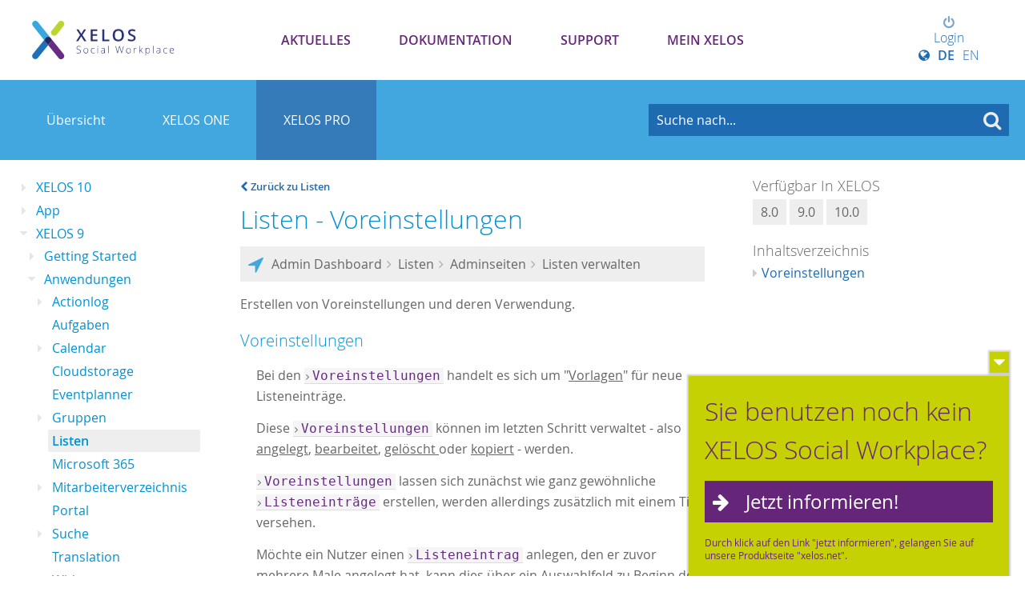

--- FILE ---
content_type: text/html; charset=UTF-8
request_url: https://my.xelos.net/admin-doc/stepguide/listen,399
body_size: 9232
content:
<!DOCTYPE html>
	<html>
		
	<head>
		<!--
        ============================================
        XELOS Social Workplace Server | 9.0
        (c) BLUEEND AG, 2005-2026
        ============================================
        -->
		<title>Admin Handbuch - Listen - MY XELOS Kundenportal</title>
		<meta http-equiv="Content-type" content="text/xml;charset=UTF-8" />
		<meta http-equiv="Content-Style-Type" content="text/css" />
		<meta http-equiv="X-UA-Compatible" content="IE=edge" />
		<meta name="viewport" content="width=device-width" />
		<meta name="referrer" content="origin-when-cross-origin" />
		<meta name="apple-mobile-web-app-title" content="MY XELOS Kundenportal"/>
		<meta name="HandheldFriendly" content="true"/>

		<!-- Google Tag Manager -->
		<script>(function(w,d,s,l,i){w[l]=w[l]||[];w[l].push({'gtm.start':
			new Date().getTime(),event:'gtm.js'});var f=d.getElementsByTagName(s)[0],
							j=d.createElement(s),dl=l!='dataLayer'?'&l='+l:'';j.async=true;j.src=
							'https://www.googletagmanager.com/gtm.js?id='+i+dl;f.parentNode.insertBefore(j,f);
							})(window,document,'script','dataLayer','GTM-T5B38S6');
		</script>
		<!-- End Google Tag Manager -->

		

		<!-- PWA -->
		<link rel="manifest" href="/system_pwa/res/manifest" crossorigin="use-credentials">


		<!-- Favion -->
		<link rel="shortcut icon" href="/wwwres/theme/set_2/wwwres/images/favicon.ico" />
		<link rel="icon" type="image/png" href="/wwwres/theme/set_2/wwwres/images/favicon/favicon-192x192.png" sizes="192x192"/><link rel="icon" type="image/png" href="/wwwres/theme/set_2/wwwres/images/favicon/favicon-160x160.png" sizes="160x160"/><link rel="icon" type="image/png" href="/wwwres/theme/set_2/wwwres/images/favicon/favicon-96x96.png" sizes="96x96"/><link rel="icon" type="image/png" href="/wwwres/theme/set_2/wwwres/images/favicon/favicon-16x16.png" sizes="16x16"/><link rel="icon" type="image/png" href="/wwwres/theme/set_2/wwwres/images/favicon/favicon-32x32.png" sizes="32x32"/>

		<!-- Apple Favicons -->
		<link rel="apple-touch-icon" sizes="57x57" href="/wwwres/theme/set_2/wwwres/images/favicon/apple-touch-icon-57x57.png"/>
		<link rel="apple-touch-icon" sizes="114x114" href="/wwwres/theme/set_2/wwwres/images/favicon/apple-touch-icon-114x114.png"/>
		<link rel="apple-touch-icon" sizes="72x72" href="/wwwres/theme/set_2/wwwres/images/favicon/apple-touch-icon-72x72.png"/>
		<link rel="apple-touch-icon" sizes="144x144" href="/wwwres/theme/set_2/wwwres/images/favicon/apple-touch-icon-144x144.png"/>
		<link rel="apple-touch-icon" sizes="60x60" href="/wwwres/theme/set_2/wwwres/images/favicon/apple-touch-icon-60x60.png"/>
		<link rel="apple-touch-icon" sizes="120x120" href="/wwwres/theme/set_2/wwwres/images/favicon/apple-touch-icon-120x120.png"/>
		<link rel="apple-touch-icon" sizes="76x76" href="/wwwres/theme/set_2/wwwres/images/favicon/apple-touch-icon-76x76.png"/>
		<link rel="apple-touch-icon" sizes="152x152" href="/wwwres/theme/set_2/wwwres/images/favicon/apple-touch-icon-152x152.png"/>
		<link rel="apple-touch-icon" sizes="180x180" href="/wwwres/theme/set_2/wwwres/images/favicon/apple-touch-icon-180x180.png"/>

		<!-- iOS App -->
<meta name="apple-itunes-app" content="app-id=922809569, app-argument=xelos://goto/https/my.xelos.net/admin-doc/stepguide/listen,399"/>

		<!-- MS Favicons -->
		<meta name="msapplication-TileColor" content="#0192D3" />
		<meta name="msapplication-TileImage" content="/wwwres/theme/set_2/wwwres/images/favicon/mstile-144x144.png" />

		<link href="/wwwres/theme/set_2/wwwres/css/webfont.css" rel='stylesheet' type='text/css' />
		
		<!-- Stylesheets -->
		<link rel="stylesheet" type="text/css" href="/_cache/css/02ac235_725309273_core._rev_v5i0uq.css" />
		<link rel="stylesheet" type="text/css" href="/wwwres/lib/gridlex/gridlex.min._rev_v5i0rr.css" />
		<link rel="stylesheet" type="text/css" href="/wwwres/css/responsive._rev_v5i0rr.css" />
		<link rel="stylesheet" type="text/css" href="/wwwres/fonts/font-awesome/css/font-awesome.min._rev_v5i0rr.css" />
		<link rel="stylesheet" type="text/css" href="/_cache/css/02ac235_2239022405_icon._rev_v5i0uq.css" />
		<link rel="stylesheet" type="text/css" href="/_cache/css/02ac235_1800067853_xui_form._rev_v5i0uq.css" />
		<link rel="stylesheet" type="text/css" href="/wwwres/css/xui_form_image._rev_v5i0rr.css" />
		<link rel="stylesheet" type="text/css" href="/_cache/css/02ac235_4137337982_xui_user_image._rev_v5i0uq.css" />
		<link rel="stylesheet" type="text/css" href="/wwwres/lib/cropper/cropper.min._rev_v5i0rr.css" />
		<link rel="stylesheet" type="text/css" href="/wwwres/css/xm_selector._rev_v5i0rr.css" />
		<link rel="stylesheet" type="text/css" href="/wwwres/lib/perfect-scrollbar/perfect-scrollbar._rev_v5i0rr.css" />
		<link rel="stylesheet" type="text/css" href="/wwwres/lib/froala/froala._rev_v5i0rr.css" />
		<link rel="stylesheet" type="text/css" href="/_cache/css/02ac235_1063013610_xelos._rev_v5i0uq.css" />
		<link rel="stylesheet" type="text/css" href="/wwwres/lib/froala/vendor/tribute._rev_v5i0rr.css" />
		<link rel="stylesheet" type="text/css" href="/_cache/css/02ac235_833117087_mention._rev_v5i0uq.css" />
		<link rel="stylesheet" type="text/css" href="/wwwres/css/print._rev_v5i0rr.css" media="print"/>
		<link rel="stylesheet" type="text/css" href="/wwwres/mod/crm/css/crm._rev_v1ml8m.css" />
		<link rel="stylesheet" type="text/css" href="/wwwres/css/xui_breadcrumb._rev_v5i0rr.css" />
		<link rel="stylesheet" type="text/css" href="/_cache/css/02ac235_3920616907_translation._rev_v5i148.css" />
		<link rel="stylesheet" type="text/css" href="/_cache/css/02ac235_2864900300_doc_db._rev_v5i1c1.css" />
		<link rel="stylesheet" type="text/css" href="/wwwres/css/xui_image._rev_v5i0rr.css" />
		<link rel="stylesheet" type="text/css" href="/wwwres/lib/codemirror/lib/codemirror._rev_v5i0rr.css" />
		<link rel="stylesheet" type="text/css" href="/wwwres/mod/doclink/css/viewer._rev_v1ml8s.css" />
		<link rel="stylesheet" type="text/css" href="/_cache/css/02ac235_3470192797_theme._rev_wvoya2.css" />
		<link rel="stylesheet" type="text/css" href="/_cache/css/02ac235_569696989_modules._rev_wvoya2.css" />
		<link rel="stylesheet" type="text/css" href="/wwwres/theme/set_2/wwwres/css/responsive._rev_wvoy9r.css" />
		<link rel="stylesheet" type="text/css" href="/_cache/css/02ac235_2009367003_custom_navigation._rev_wvoya2.css" />
		<link rel="stylesheet" type="text/css" href="/_cache/css/02ac235_2618752483_modules_responsive._rev_wvoya2.css" />
		<link rel="stylesheet" type="text/css" href="/wwwres/theme/set_2/wwwres/css/print._rev_wvoy9r.css" media="print"/>
		<link rel="stylesheet" type="text/css" href="/_cache/css/02ac235_2609144182_custom._rev_wvoya2.css" />
		
		<!-- JavaScript Base -->
		<script type="text/javascript" src="/wwwres/js/vue.min._rev_v5i0rr.js"></script>
		<script type="text/javascript" src="/wwwres/dist/XF.umd.min._rev_v5i0rr.js"></script>
		<script type="text/javascript" src="/wwwres/js/protoculous.min._rev_v5i0rr.js"></script>
		<script type="text/javascript" src="/wwwres/js/jquery.min._rev_v5i0rr.js"></script>
		<script type="text/javascript">jQuery.noConflict();</script>
		<script type="text/javascript" src="/wwwres/lib/favico/favico.min._rev_v5i0rr.js"></script>
		<script type="text/javascript" src="/wwwres/js/functions_prototype._rev_v5i0rr.js"></script>
		<script type="text/javascript" src="/wwwres/js/functions._rev_v5i0rr.js"></script>
		<script type="text/javascript" src="/wwwres/js/jquery-plugins/jquery.xelos._rev_v5i0rr.js"></script>
		<script type="text/javascript" src="/wwwres/js/jquery-plugins/jquery.deparam._rev_v5i0rr.js"></script>
		<script type="text/javascript" src="/wwwres/js/jquery-plugins/jquery.timeago._rev_v5i0rr.js"></script>
		<script type="text/javascript" src="/wwwres/js/jquery-plugins/jquery.pasteimagereader._rev_v5i0rr.js"></script>
		<script type="text/javascript" src="/wwwres/js/jquery-plugins/jquery.throttle-debounce._rev_v5i0rr.js"></script>
		<script type="text/javascript" src="/wwwres/lib/perfect-scrollbar/perfect-scrollbar._rev_v5i0rr.js"></script>
		<script type="text/javascript" src="/wwwres/js/jquery-plugins/jquery.timeago/jquery.timeago.de._rev_v5i0rr.js"></script>
		<script type="text/javascript" src="/wwwres/js/jquery-plugins/jquery.mentions._rev_v5i0rr.js"></script>
		<script type="text/javascript" src="/wwwres/js/xui_form._rev_v5i0rr.js"></script>
		<script type="text/javascript" src="/wwwres/js/xui_form_editor._rev_v5i0rr.js"></script>
		<script type="text/javascript" src="/wwwres/js/xui_table._rev_v5i0rr.js"></script>
		<script type="text/javascript" src="/wwwres/js/xui_tree._rev_v5i0rr.js"></script>
		<script type="text/javascript" src="/wwwres/js/xui_form_image._rev_v5i0rr.js"></script>
		<script type="text/javascript" src="/_cache/js/0_default_i18n_tokens_de_DE._rev_vcfaxm.js"></script>
		<script type="text/javascript" src="/wwwres/lib/codemirror/lib/codemirror.min._rev_v5i0rr.js"></script>
		<script type="text/javascript" src="/wwwres/lib/codemirror/mode/xml/xml._rev_v5i0rr.js"></script>
		<script type="text/javascript" src="/wwwres/lib/codemirror/mode/javascript/javascript._rev_v5i0rr.js"></script>
		<script type="text/javascript" src="/wwwres/lib/codemirror/mode/css/css._rev_v5i0rr.js"></script>
		<script type="text/javascript" src="/wwwres/lib/codemirror/mode/htmlmixed/htmlmixed._rev_v5i0rr.js"></script>
		<script type="text/javascript" src="/wwwres/lib/cropper/cropper.min._rev_v5i0rr.js"></script>
		<script type="text/javascript" src="/wwwres/lib/froala/froala._rev_v5i0rr.js"></script>
		<script type="text/javascript" src="/wwwres/lib/froala/factory._rev_v5i0rr.js"></script>
		<script type="text/javascript" src="/wwwres/lib/froala/plugins/selector._rev_v5i0rr.js"></script>
		<script type="text/javascript" src="/wwwres/lib/froala/plugins/abbr._rev_v5i0rr.js"></script>
		<script type="text/javascript" src="/wwwres/lib/froala/vendor/tribute._rev_v5i0rr.js"></script>
		<script type="text/javascript" src="/wwwres/lib/froala/events/mention._rev_v5i0rr.js"></script>
		<script type="text/javascript" src="/wwwres/mod/selector/js/selector._rev_v5i0rt.js"></script>
		<script type="text/javascript" src="/wwwres/mod/doclink/js/doclink._rev_v1ml8s.js"></script>
		<script type="text/javascript" src="/wwwres/mod/doclink/js/viewer._rev_v1ml8s.js"></script>
		<script type="text/javascript" src="/wwwres/mod/system_dms/js/dms._rev_v5i0rt.js"></script>
		<script type="text/javascript" src="/wwwres/mod/system_dms/js/html5uploader._rev_v5i0rt.js"></script>

	
		<!-- JavaScript UI -->
		<script type="text/javascript" src="/wwwres/mod/crm/js/crm._rev_v1ml8m.js"></script> 
		<script type="text/javascript" src="/wwwres/mod/translation/js/translation._rev_v1ml8s.js"></script> 
		<script type="text/javascript" src="/wwwres/theme/set_2/wwwres/js/responsive._rev_wvoy9r.js"></script> 
		<script type="text/javascript" src="/wwwres/theme/set_2/wwwres/js/functions._rev_wvoy9r.js"></script> 
		<script type="text/javascript" src="/wwwres/theme/set_2/wwwres/js/modernizr-custom._rev_wvoy9r.js"></script> 

	
		<!-- Feeds -->

	</head>
	
		
	<body class="mod_doc_db inst_admin-doc page_stepguide cmd_listen">

	<!-- Google Tag Manager (noscript) -->
	<noscript><iframe src="https://www.googletagmanager.com/ns.html?id=GTM-T5B38S6" height="0" width="0" style="display:none;visibility:hidden"></iframe></noscript>
	<!-- End Google Tag Manager (noscript) -->

	<a name="_top"></a>
	<!--Load modal template-->
	<div id="modal-template" style="display:none">
		
<div class="modal_div">
    <div class="modal_outer">

        <div class="modal_left">
            <a class="prev_button" title="Zurück (Shortcut: Arrow-Key Left)" href="javascript:void(0)">&nbsp;</a>
        </div>

        <div class="modal_right">
            <a class="next_button" title="Weiter (Shortcut: Arrow-Key Right)" href="javascript:void(0)">&nbsp;</a>
        </div>

        <div class="modal_inner">
            <div class="title_outer">
                <div class="title_inner">
                    <h1 class="title_caption">TITLE</h1>
                    <div class="modal_buttons">
                        <a class="modal_close" href="javascript:void(0);"><span class="icon-remove"></span></a>
                    </div>
                </div>
            </div>
            <div class="content_outer">
                <div class="content_inner">
                </div>
                <div class="modal_loader">
                    <div class="loading-indicator">&nbsp;</div>
                </div>
            </div>
            <div class="footer_outer">
                <div class="footer_inner">
                    <div class="footer_content">
                        <div class="form_required_info"></div>
                    </div>
                    <div class="modal_buttons">
                        <input type="button" value="Ja" class="modal_yes btn default large">
                        <input type="button" value="Nein" class="modal_no btn large">
                    </div>
                </div>
            </div>
        </div>

    </div>
</div>

	</div>
	<div id="modal-active"></div>
    
	<div id='ajax_loader_cursor' style='display: none;'>
		<img src="/wwwres/theme/set_2/wwwres//images/ajax-loader_16.gif">
	</div>
	
		
	<div id="scroll_navigation" class="hidden">
		<div class="container">
			<a href='#_top' class="scroll_to_top" title="Scrolle nach oben"><i class="icon-chevron-up"></i></a>
			<div class="navigation">
				<ul><li class='first nid_227'><a   href="/news.227/overview/"       rel="navid:0:130"    ><i class='Array'></i> Aktuelles</a></li><li class=' selected nid_396'><a   href="/cms.396/show/documentation"       rel="navid:0:189"    >Dokumentation</a></li><li class=' nid_312'><a   href="/cms.312/show/support"       rel="navid:0:71"    ><i class='/wwwres/theme/frontend_connect/images/icon_manual.png'></i> Support</a></li><li class='last nid_334'><a   href="/cms.334/show/my-xelos"       rel="navid:0:333"    >Mein XELOS</a></li></ul>
			</div>
			<div class="username">
				
				<div class="xui_image online_status"><i class="icon-status-online" data-online-status="12"></i><img src="/wwwres/images/user/no_pic_avatar.gif" alt="" title="" width="22" /></div>
			</div>
		</div>
	</div>

	
	<div id="header" class="col_count_5">
		<div class="center">
			<a class="logo" href="/"><span>MY XELOS Kundenportal</span></a>
			<div class="version_badge">
					<p> <a href="/news/read/46" style="color:white;">XELOS 11</a> </p></div>
			
  <div id='top_navigation'>
	  <div class="toggle_ham">
		  <button class="hamburger hamburger--arrow-r" type="button">
			  <span class="hamburger-box">
			    <span class="hamburger-inner"></span>
			  </span>
		  </button>
	  </div>
    <ul><li class='first nid_227'><a   href="/news.227/overview/"       rel="navid:0:130"    ><i class='Array'></i> Aktuelles</a></li><li class=' selected nid_396'><a   href="/cms.396/show/documentation"       rel="navid:0:189"    >Dokumentation</a></li><li class=' nid_312'><a   href="/cms.312/show/support"       rel="navid:0:71"    ><i class='/wwwres/theme/frontend_connect/images/icon_manual.png'></i> Support</a></li><li class='last nid_334'><a   href="/cms.334/show/my-xelos"       rel="navid:0:333"    >Mein XELOS</a></li></ul>

	  
	  <div class="user">
			  <div class="username not_logged_in">
				  <a href="?a_action=login" title="Login to submit tickets and comments"><i class="icon-power-off"> </i>Login</a>
				  <div class="language_switcher">
					  <span>
							  <i class="icon-globe"></i><a   href="/admin-doc/stepguide/listen,399?i18n_language=DE_DE"           ><strong>DE</strong></a><a   href="/admin-doc/stepguide/listen,399?i18n_language=EN_GB"           >EN</a></span>
					  </div>
			  </div>
		  </div>
	  
  </div>
      
		</div>
	</div>
  <div class="wide_wrapper darkblue">
  <div class="head_search center">
    <h1>Willkommen im XELOS Hilfe-Center.<br />
	    Wie können wir Ihnen helfen?</h1>
        <!-- Search -->
				<div class="search">
						<style>
	    						form.xm_search_portlet div.search_button {float: right; width: 110px;}
	    						form.xm_search_portlet div.search_button input.btn {width: 75%;}
	    						form.xm_search_portlet div.search_input {margin-right: 120px;}
	    						form.xm_search_portlet div.search_input input.search {font-size: 16px; width: 97%;}
	    						form.xm_search_portlet div.search_options {padding-top: 5px;}
	    					 </style><form action='/search/overview/' class="xm_search_portlet"><div class="search_button"><input type='submit' class='btn large default submit' value='Suche'></div><div class="search_input"><input type="text" name="q" class="search" /></div><div class="search_options"><a   href="/search/overview/"           >Erweiterte Such-Einstellungen</a></div></form><div class="autocomplete" id="search_form_ac" style="display:none;"></div>
						<div id="_search_indicator" style="display:none;" class="ajax_loader_small_left"></div>
					</div>
					<script type="text/javascript">
						var search_form = $$('.head_search form.xm_search_portlet').first().identify();
						var search_form_input = $$('.head_search  form.xm_search_portlet input.search').first().identify();
						var search_form_ac = new Ajax.Autocompleter(search_form_input,"search_form_ac","/search/suggest/", {
							parameters: 'a_source='+encodeURIComponent(window.location.href),
							afterUpdateElement: function(){
								$(search_form_input).setStyle({color: '#fff'}); // Hide id input
								$(search_form).submit();
							},
							onShow: function(element, update){ Effect.Appear(update,{duration:0.15});  Event.observe(search_form_input, 'focus', function(){search_form_ac.show()});},
							indicator: '_search_indicator'
						});
						Event.observe(search_form,'submit', function(){
							search_form_ac.abort();
					  }); // Abort running ajax requests to avoid overlapping
						$$(".xm_search_portlet input.search:not(.auto_title)").each(function(el){
							new XF_JS.Form.Field(el, {autoTitle: "Suche nach..."});
						});
					</script>
				<!-- End of Search -->
      </div>
    </div>
	<!--End of header -->
	
		<!-- Das ist links die Seitennavigation! -->
	<div id='main' class="main_window instance_admin-doc has_subnav">
		<div id='main_column'>
			<div id="sub_navigation" class="cleardiv">
					<ul><li class='first link_type_instance '><a   href="/cms.396/show/documentation"      class="bubble " rel="navid:0:396"    ><span class="p">Übersicht</span></a><div class='arrow'></div></li><li class=' link_type_instance '><a   href="/cms.394/show/tutorials"      class="bubble " rel="navid:0:394"    ><span class="p">XELOS ONE</span></a><div class='arrow'></div></li><li class=' link_type_instance  selected subselect'><a   href="/cms.331/show/xelos_pro_documentation"      class="bubble " rel="navid:0:395"    ><span class="p">XELOS PRO</span></a><div class='arrow'></div><ul><li class='first link_type_instance  '><a   href="/cms.331/show/xelos_pro_documentation"      class=" "     ><i style='background:;padding: 3px; color: rgba(0,0,0,0.4);' class='icon-th'></i> Übersicht</a><div class='arrow'></div><ul></ul></li><li class='first link_type_instance  '><a   href="/cms.399/show/XELOS_PRO_Tutorials"      class=" "     ><i style='background:;padding: 3px; color: rgba(0,0,0,0.4);' class='icon-play'></i> Tutorials</a><div class='arrow'></div></li><li class=' link_type_instance  '><a   href="/new-doc.400/overview/xelos-10"      class=" "     ><i style='background:;padding: 3px; color: rgba(0,0,0,0.4);' class='icon-star'></i> Neu in XELOS</a><div class='arrow'></div></li><li class=' link_type_instance  '><a   href="/user-doc.367/article/benutzerhandbuch"      class=" "     ><i style='background:;padding: 3px; color: rgba(0,0,0,0.4);' class='icon-address-book'></i> Benutzer Handbuch</a><div class='arrow'></div></li><li class=' link_type_instance  selected '><a   href="/admin-doc.342/overview/"      class=" "     ><i style='background:;padding: 3px; color: rgba(0,0,0,0.4);' class='icon-linux'></i> Admin Handbuch</a><div class='arrow'></div></li><li class=' link_type_instance  '><a   href="/cms.355/show/developer_documentation"      class=" "     ><i style='background:;padding: 3px; color: rgba(0,0,0,0.4);' class='icon-code'></i> Entwickler Dokumentation</a><div class='arrow'></div><ul></ul></li></ul></li></ul>
					<div class="sub_search">
							<style>
	    						form.xm_search_portlet div.search_button {float: right; width: 110px;}
	    						form.xm_search_portlet div.search_button input.btn {width: 75%;}
	    						form.xm_search_portlet div.search_input {margin-right: 120px;}
	    						form.xm_search_portlet div.search_input input.search {font-size: 16px; width: 97%;}
	    						form.xm_search_portlet div.search_options {padding-top: 5px;}
	    					 </style><form action='/search/overview/' class="xm_search_portlet"><div class="search_button"><input type='submit' class='btn large default submit' value='Suche'></div><div class="search_input"><input type="text" name="q" class="search" /></div><div class="search_options"><a   href="/search/overview/"           >Erweiterte Such-Einstellungen</a></div></form><div class="autocomplete" id="search_form_ac" style="display:none;"></div>
							<div id="_search_indicator" style="display:none;" class="ajax_loader_small_left"></div>
						</div>
					</div>
			
			<div id='content' class='cleardiv'>
				<div id='flash_messages' class='xf_js_hide'>
					
				</div>
				
				<div class="xm_docdb page_stepguide">

		
		<div class="nav_tree">
			<div class="index_toggle"><span>Tap to show Index</span></div>
			<div class='smartTree' id='tree_doc_tree_admin'><ul rel="0" class="">
<li rel="197" class="has_childs" ><span class="item"><span class='caption'><a   href="/admin-doc/article/xelos-10"      class="item"     >XELOS 10</a></span></span><ul rel="197" class="">
<li rel="244"  ><span class="item"><span class='caption'><a   href="/admin-doc/article/erl-uterung-zum-xelos-lizenzmodell"      class="item"     >Erläuterung zum XELOS Lizenzmodell</a></span></span></li>
<li rel="200"  ><span class="item"><span class='caption'><a   href="/admin-doc/article/getting-started-X10"      class="item"     >Getting Started</a></span></span></li>
<li rel="199"  ><span class="item"><span class='caption'><a   href="/admin-doc/article/tutorials"      class="item"     >Tutorials</a></span></span></li>
<li rel="201" class="has_childs" ><span class="item"><span class='caption'><a   href="/admin-doc/overview/anwendungenX10"      class="item"     >Anwendungen</a></span></span><ul rel="201" class="">
<li rel="218"  ><span class="item"><span class='caption'><a   href="/admin-doc/stepguide/lesebest-tigung"      class="item"     >Lesebestätigung</a></span></span></li>
<li rel="217" class="has_childs" ><span class="item"><span class='caption'><a   href="/admin-doc/overview/workflowsX10"      class="item"     >Workflows</a></span></span><ul rel="217" class="">
<li rel="236"  ><span class="item"><span class='caption'><a   href="/admin-doc/stepguide/feldgruppenworkflow"      class="item"     >Feldgruppen</a></span></span></li>
<li rel="237"  ><span class="item"><span class='caption'><a   href="/admin-doc/stepguide/listen-felder-bearbeiten"      class="item"     >Listen Felder bearbeiten</a></span></span></li>
<li rel="241"  ><span class="item"><span class='caption'><a   href="/admin-doc/stepguide/news-ver-ffentlichen-workflow"      class="item"     >News veröffentlichen Workflow</a></span></span></li>
<li rel="230" class="has_childs" ><span class="item"><span class='caption'><a   href="/admin-doc/overview/save-payload"      class="item"     >Save Payload</a></span></span><ul rel="230" class="">
<li rel="231"  ><span class="item"><span class='caption'><a   href="/admin-doc/stepguide/dynamische-ordnerbestimmung"      class="item"     >Dynamische Ordnerbestimmung</a></span></span></li>
<li rel="232"  ><span class="item"><span class='caption'><a   href="/admin-doc/stepguide/ordner"      class="item"     >Ordner</a></span></span></li>
</ul>
</li>
<li rel="240"  ><span class="item"><span class='caption'><a   href="/admin-doc/stepguide/transition-by-condition-workflow"      class="item"     >Transition By Condition</a></span></span></li>
<li rel="238"  ><span class="item"><span class='caption'><a   href="/admin-doc/stepguide/variablen"      class="item"     >Variablen</a></span></span></li>
<li rel="239"  ><span class="item"><span class='caption'><a   href="/admin-doc/stepguide/workflow-eventplanner"      class="item"     >Workflow Eventplanner</a></span></span></li>
</ul>
</li>
</ul>
</li>
<li rel="242" class="has_childs" ><span class="item"><span class='caption'><a   href="/admin-doc/overview/systemadministration"      class="item"     >Systemadministration</a></span></span><ul rel="242" class="">
<li rel="243"  ><span class="item"><span class='caption'><a   href="/admin-doc/stepguide/konfigset"      class="item"     >Konfigsets</a></span></span></li>
</ul>
</li>
</ul>
</li>
<li rel="227" class="has_childs" ><span class="item"><span class='caption'><a   href="/admin-doc/article/app"      class="item"     >App</a></span></span><ul rel="227" class="">
<li rel="229"  ><span class="item"><span class='caption'><a   href="/admin-doc/stepguide/log-bei-systemabsturz"      class="item"     >Log bei Systemabsturz</a></span></span></li>
</ul>
</li>
<li rel="196" class="has_childs" ><span class="item"><span class='caption'><a   href="/admin-doc/overview/xelos-9"      class="item"     >XELOS 9</a></span></span><ul rel="196" class="">
<li rel="29" class="has_childs" ><span class="item"><span class='caption'><a   href="/admin-doc/overview/getting-started"      class="item"     >Getting Started</a></span></span><ul rel="29" class="">
<li rel="141"  ><span class="item"><span class='caption'><a   href="/admin-doc/article/supportete-xelos-versionen"      class="item"     >Supportete XELOS-Versionen</a></span></span></li>
<li rel="42" class="has_childs" ><span class="item"><span class='caption'><a   href="/admin-doc/overview/installation"      class="item"     >Installation</a></span></span><ul rel="42" class="">
<li rel="89"  ><span class="item"><span class='caption'><a   href="/admin-doc/article/xelos-docker"      class="item"     >XELOS Docker</a></span></span></li>
<li rel="41"  ><span class="item"><span class='caption'><a   href="/admin-doc/stepguide/systemvorraussetzungen"      class="item"     >Systemvorraussetzungen</a></span></span></li>
<li rel="92"  ><span class="item"><span class='caption'><a   href="/admin-doc/article/manuelle-installation"      class="item"     >Manuelle Installation</a></span></span></li>
</ul>
</li>
<li rel="90"  ><span class="item"><span class='caption'><a   href="/admin-doc/article/lizenz"      class="item"     >Lizenz</a></span></span></li>
</ul>
</li>
<li rel="32" class="has_childs" ><span class="item"><span class='caption'><a   href="/admin-doc/stepguide/anwendungen"      class="item"     >Anwendungen</a></span></span><ul rel="32" class="">
<li rel="60" class="has_childs" ><span class="item"><span class='caption'><a   href="/admin-doc/overview/actionlog"      class="item"     >Actionlog</a></span></span><ul rel="60" class="">
<li rel="143"  ><span class="item"><span class='caption'><a   href="/admin-doc/article/actionlog-bereinigen"      class="item"     >Actionlog bereinigen</a></span></span></li>
</ul>
</li>
<li rel="58"  ><span class="item"><span class='caption'><a   href="/admin-doc/overview/aufgaben"      class="item"     >Aufgaben</a></span></span></li>
<li rel="48" class="has_childs" ><span class="item"><span class='caption'><a   href="/admin-doc/overview/calendar"      class="item"     >Calendar</a></span></span><ul rel="48" class="">
<li rel="140"  ><span class="item"><span class='caption'><a   href="/admin-doc/stepguide/kalender-resource-view"      class="item"     >Kalender Resource View</a></span></span></li>
</ul>
</li>
<li rel="124"  ><span class="item"><span class='caption'><a   href="/admin-doc/overview/cloudstorage"      class="item"     >Cloudstorage</a></span></span></li>
<li rel="52"  ><span class="item"><span class='caption'><a   href="/admin-doc/overview/eventplanner"      class="item"     >Eventplanner</a></span></span></li>
<li rel="54" class="has_childs" ><span class="item"><span class='caption'><a   href="/admin-doc/overview/Projektgruppen"      class="item"     >Gruppen</a></span></span><ul rel="54" class="">
<li rel="168"  ><span class="item"><span class='caption'><a   href="/admin-doc/stepguide/gruppen-archivieren"      class="item"     >Gruppen Archivieren</a></span></span></li>
</ul>
</li>
<li rel="126"  ><span class="item selected"><span class='caption'><a   href="/admin-doc/overview/listen"      class="item"     >Listen</a></span></span></li>
<li rel="107"  ><span class="item"><span class='caption'><a   href="/admin-doc/overview/microsoft-365"      class="item"     >Microsoft 365</a></span></span></li>
<li rel="63" class="has_childs" ><span class="item"><span class='caption'><a   href="/admin-doc/overview/mitarbeiterverzeichnis"      class="item"     >Mitarbeiterverzeichnis</a></span></span><ul rel="63" class="">
<li rel="150"  ><span class="item"><span class='caption'><a   href="/admin-doc/article/designer-neue-felder"      class="item"     >Designer neue Felder</a></span></span></li>
<li rel="151"  ><span class="item"><span class='caption'><a   href="/admin-doc/stepguide/designer-neuer-tab"      class="item"     >Designer neuer Tab</a></span></span></li>
<li rel="166"  ><span class="item"><span class='caption'><a   href="/admin-doc/stepguide/neue-feldtypen-in-xelos-9"      class="item"     >neue Feldtypen in XELOS 9 </a></span></span></li>
</ul>
</li>
<li rel="64"  ><span class="item"><span class='caption'><a   href="/admin-doc/overview/portal"      class="item"     >Portal</a></span></span></li>
<li rel="66" class="has_childs" ><span class="item"><span class='caption'><a   href="/admin-doc/overview/suche"      class="item"     >Suche</a></span></span><ul rel="66" class="">
<li rel="167"  ><span class="item"><span class='caption'><a   href="/admin-doc/stepguide/neue-features-in-xelos-9"      class="item"     >Neue Features in XELOS 9</a></span></span></li>
</ul>
</li>
<li rel="125"  ><span class="item"><span class='caption'><a   href="/admin-doc/overview/translation"      class="item"     >Translation</a></span></span></li>
<li rel="129"  ><span class="item"><span class='caption'><a   href="/admin-doc/overview/widgets"      class="item"     >Widgets</a></span></span></li>
<li rel="82" class="has_childs" ><span class="item"><span class='caption'><a   href="/admin-doc/overview/workflows"      class="item"     >Workflows</a></span></span><ul rel="82" class="">
<li rel="173"  ><span class="item"><span class='caption'><a   href="/admin-doc/stepguide/news-freigeben"      class="item"     >News freigeben</a></span></span></li>
<li rel="189"  ><span class="item"><span class='caption'><a   href="/admin-doc/stepguide/pdfs-im-workflow"      class="item"     >PDFs im Workflow</a></span></span></li>
<li rel="171"  ><span class="item"><span class='caption'><a   href="/admin-doc/stepguide/variablen-definieren"      class="item"     >Variablen definieren</a></span></span></li>
<li rel="177"  ><span class="item"><span class='caption'><a   href="/admin-doc/article/workflow-forum"      class="item"     >Workflow Forum</a></span></span></li>
<li rel="158"  ><span class="item"><span class='caption'><a   href="/admin-doc/stepguide/workflow-getting-started"      class="item"     >Workflow getting started</a></span></span></li>
<li rel="145"  ><span class="item"><span class='caption'><a   href="/admin-doc/stepguide/workflow-listen"      class="item"     >Workflow Listen</a></span></span></li>
<li rel="180"  ><span class="item"><span class='caption'><a   href="/admin-doc/stepguide/zugriffsbereiche-definieren"      class="item"     >Zugriffsbereiche definieren</a></span></span></li>
</ul>
</li>
</ul>
</li>
<li rel="30" class="has_childs" ><span class="item"><span class='caption'><a   href="/admin-doc/stepguide/themes-in-xelos"      class="item"     >Themes in XELOS</a></span></span><ul rel="30" class="">
<li rel="182"  ><span class="item"><span class='caption'><a   href="/admin-doc/stepguide/xelos-9-theme"      class="item"     >XELOS 9 Theme</a></span></span></li>
<li rel="183"  ><span class="item"><span class='caption'><a   href="/admin-doc/stepguide/legal"      class="item"     >Legal</a></span></span></li>
<li rel="44"  ><span class="item"><span class='caption'><a   href="/admin-doc/stepguide/legacy"      class="item"     >Legacy</a></span></span></li>
</ul>
</li>
<li rel="31" class="has_childs" ><span class="item"><span class='caption'><a   href="/admin-doc/overview/nutzer-und-rechtemanagement"      class="item"     >Nutzer und Rechtemanagement</a></span></span><ul rel="31" class="">
<li rel="97" class="has_childs" ><span class="item"><span class='caption'><a   href="/admin-doc/overview/nutzer-hinzuf-gen"      class="item"     >Nutzer hinzufügen</a></span></span><ul rel="97" class="">
<li rel="45"  ><span class="item"><span class='caption'><a   href="/admin-doc/stepguide/nutzerimport-csv"      class="item"     >Nutzerimport CSV</a></span></span></li>
<li rel="98"  ><span class="item"><span class='caption'><a   href="/admin-doc/article/nutzerimport-via-active-directory-sync"      class="item"     >Nutzerimport via Active Directory Sync</a></span></span></li>
</ul>
</li>
<li rel="146"  ><span class="item"><span class='caption'><a   href="/admin-doc/stepguide/accounts-deaktivieren"      class="item"     >Accounts deaktivieren</a></span></span></li>
<li rel="69" class="has_childs" ><span class="item"><span class='caption'><a   href="/admin-doc/article/authentifizierungsmethoden"      class="item"     >Authentifizierungsmethoden</a></span></span><ul rel="69" class="">
<li rel="190"  ><span class="item"><span class='caption'><a   href="/admin-doc/article/mehrere-dom-nen"      class="item"     >mehrere Domänen</a></span></span></li>
<li rel="195"  ><span class="item"><span class='caption'><a   href="/admin-doc/article/sign-out-of-microsoft"      class="item"     >Sign out of Microsoft</a></span></span></li>
<li rel="170"  ><span class="item"><span class='caption'><a   href="/admin-doc/stepguide/azure-active-directory-sync"      class="item"     >Azure Active Directory Sync</a></span></span></li>
<li rel="84"  ><span class="item"><span class='caption'><a   href="/admin-doc/article/active-directory-sync"      class="item"     >Active Directory Sync</a></span></span></li>
<li rel="144" class="has_childs" ><span class="item"><span class='caption'><a   href="/admin-doc/article/single-sign-on"      class="item"     >Single Sign On</a></span></span><ul rel="144" class="">
<li rel="157"  ><span class="item"><span class='caption'><a   href="/admin-doc/article/sso-ntlm-fehlerbehebung"      class="item"     >SSO NTLM Fehlerbehebung</a></span></span></li>
</ul>
</li>
</ul>
</li>
<li rel="164"  ><span class="item"><span class='caption'><a   href="/admin-doc/stepguide/privatsph-re-einstellungen"      class="item"     >Privatsphäre Einstellungen</a></span></span></li>
<li rel="188"  ><span class="item"><span class='caption'><a   href="/admin-doc/overview/system-usermanagement"      class="item"     >System Usermanagement</a></span></span></li>
<li rel="169"  ><span class="item"><span class='caption'><a   href="/admin-doc/stepguide/force-follow"      class="item"     >Force Follow</a></span></span></li>
</ul>
</li>
<li rel="128" class="has_childs" ><span class="item"><span class='caption'><a   href="/admin-doc/overview/system-administration"      class="item"     >System Administration</a></span></span><ul rel="128" class="">
<li rel="43"  ><span class="item"><span class='caption'><a   href="/admin-doc/stepguide/administration"      class="item"     >Dashboard</a></span></span></li>
<li rel="34"  ><span class="item"><span class='caption'><a   href="/admin-doc/stepguide/navigation"      class="item"     >Navigation </a></span></span></li>
<li rel="47"  ><span class="item"><span class='caption'><a   href="/admin-doc/stepguide/rechte-in-xelos"      class="item"     >Rechte in XELOS</a></span></span></li>
<li rel="165"  ><span class="item"><span class='caption'><a   href="/admin-doc/stepguide/audit"      class="item"     >Audit</a></span></span></li>
<li rel="174"  ><span class="item"><span class='caption'><a   href="/admin-doc/stepguide/konfigsets"      class="item"     >Konfigsets</a></span></span></li>
</ul>
</li>
<li rel="36" class="has_childs" ><span class="item"><span class='caption'><a   href="/admin-doc/overview/wartung-und-betrieb"      class="item"     >Wartung und Betrieb</a></span></span><ul rel="36" class="">
<li rel="193"  ><span class="item"><span class='caption'><a   href="/admin-doc/stepguide/update-elastic-search"      class="item"     >Update Elastic Search</a></span></span></li>
<li rel="130"  ><span class="item"><span class='caption'><a   href="/admin-doc/overview/updates"      class="item"     >Updates</a></span></span></li>
<li rel="117"  ><span class="item"><span class='caption'><a   href="/admin-doc/article/proxy"      class="item"     >Proxy</a></span></span></li>
<li rel="72"  ><span class="item"><span class='caption'><a   href="/admin-doc/stepguide/backup-und-snapshot"      class="item"     >Backup und Snapshot</a></span></span></li>
<li rel="75"  ><span class="item"><span class='caption'><a   href="/admin-doc/article/cron-jobs"      class="item"     >Cron Jobs</a></span></span></li>
<li rel="76"  ><span class="item"><span class='caption'><a   href="/admin-doc/article/daemons"      class="item"     >Daemons</a></span></span></li>
<li rel="77"  ><span class="item"><span class='caption'><a   href="/admin-doc/article/mail"      class="item"     >Mail</a></span></span></li>
<li rel="70"  ><span class="item"><span class='caption'><a   href="/admin-doc/stepguide/system-health"      class="item"     >System Health</a></span></span></li>
<li rel="38" class="has_childs" ><span class="item"><span class='caption'><a   href="/admin-doc/article/sprache"      class="item"     >Sprache</a></span></span><ul rel="38" class="">
<li rel="79"  ><span class="item"><span class='caption'><a   href="/admin-doc/stepguide/erweiterte-sprachkonfiguration"      class="item"     >Erweiterte Sprachkonfiguration</a></span></span></li>
</ul>
</li>
<li rel="181"  ><span class="item"><span class='caption'><a   href="/admin-doc/overview/changelogs"      class="item"     >Changelogs</a></span></span></li>
</ul>
</li>
<li rel="83" class="has_childs" ><span class="item"><span class='caption'><a   href="/admin-doc/overview/schnittstellen"      class="item"     >Schnittstellen</a></span></span><ul rel="83" class="">
<li rel="85"  ><span class="item"><span class='caption'><a   href="/admin-doc/article/webdav"      class="item"     >Webdav</a></span></span></li>
<li rel="136" class="has_childs" ><span class="item"><span class='caption'><a   href="/admin-doc/overview/xelos-office-integration"      class="item"     >XELOS Office Integration</a></span></span><ul rel="136" class="">
<li rel="102"  ><span class="item"><span class='caption'><a   href="/admin-doc/stepguide/benutzerhilfe"      class="item"     >Benutzerhilfe</a></span></span></li>
<li rel="155"  ><span class="item"><span class='caption'><a   href="/admin-doc/article/rechtevergabe-xoi"      class="item"     >Rechtevergabe XOI</a></span></span></li>
</ul>
</li>
</ul>
</li>
</ul>
</li>
</ul>
</div><script language="JavaScript">var tree_doc_tree_admin = new XF_JS.smartTree('tree_doc_tree_admin',{forceNodeDisplay: ["32","196"], ajaxURL: '/admin-doc/stepguide/listen,399?a_doc_tree_admin_ajax_tree=2' ,expandAll: false});</script>
		</div>
	
		<div class="docs_content">
			

			<!-- Doc Page Type -->
			<small><a   href="/admin-doc/overview/listen"           ><i class='icon-chevron-left'></i> Zurück zu Listen</a></small>
	
	<h1>Listen - Voreinstellungen</h1>
	<notranslate>
	<div class="xui_breadcrumb"><span class="item">Admin Dashboard<span class="arrow">&nbsp;</span></span><span class="item">Listen<span class="arrow">&nbsp;</span></span><span class="item">Adminseiten<span class="arrow">&nbsp;</span></span><span class="item">Listen verwalten</span></div>
	</notranslate>
	<p><p>Erstellen von Voreinstellungen und deren Verwendung.</p>
</p>
	<div class="single_step">
					<a name='toc_id_1'></a><h2>Voreinstellungen</h2>
					<p>Bei den <em>Voreinstellungen</em> handelt es sich um &quot;<u>Vorlagen</u>&quot; f&uuml;r neue Listeneintr&auml;ge.</p>

<p>Diese <em>Voreinstellungen</em> k&ouml;nnen im letzten Schritt verwaltet - also <u>angelegt</u>, <u>bearbeitet</u>, <u>gel&ouml;scht </u>oder <u>kopiert</u> - werden.</p>

<p><em>Voreinstellungen</em> lassen sich zun&auml;chst wie ganz gew&ouml;hnliche <em>Listeneintr&auml;ge</em> erstellen, werden allerdings zus&auml;tzlich mit einem Titel versehen.</p>

<p>M&ouml;chte ein Nutzer einen <em>Listeneintrag</em> anlegen, den er zuvor mehrere Male angelegt hat, kann dies &uuml;ber ein Auswahlfeld zu Beginn des Formulars verwendet werden, um eine solche <em>Voreinstellung</em> auszuw&auml;hlen. Daraufhin werden alle Felder des <em>Listeneintrags</em> automatisch mit den Werten der <em>Voreinstellung</em> ausgef&uuml;llt.</p>
</div>
		</div>
		<!-- Common Page Elememts -->
		
	<div class="sidebar">
		

		<div class="sidebar_info releases">
			<div class="info_headline"><h3>Verfügbar in XELOS</h3></div>
			<ul><li>8.0</li>
				<li>9.0</li>
				<li>10.0</li>
				</ul></div>
		

		<div class="sidebar_info toc">
			<div class="info_headline"><h3>Inhaltsverzeichnis</h3></div>
			<ul rel="0" class="arrows">
<li   ><span class="item"><a href="#toc_id_1">Voreinstellungen</a></span></li>
</ul>
</div>
		

		

		

		

		
	</div>
	
	</div>
			</div>
		</div>
		<div class="cleardiv"></div>

		<div id="cta">
			<i class="icon-caret-down cta_close"></i>
			<h2>Sie benutzen noch kein XELOS Social Workplace?</h2>
			<a href="https://www.xelos.net" target="_blank">Jetzt informieren!</a>
			<p>Durch klick auf den Link "jetzt informieren", gelangen Sie auf unsere Produktseite "xelos.net".</p>
		</div>
	</div>
	
	<script type="text/javascript">
      document.observe('dom:loaded',function(){
        //new XF_JS.ajaxLoader('ajax_loader_cursor');
        XF_JS.enableAutoTooltip();
        with (XF_JS.hoverMenu){ delay_in = delay_out = 0; }
      });

      Event.observe(window, 'scroll', function() {
        if ($('top_navigation').viewportOffset().top < (-$('top_navigation').getHeight())){
          $('scroll_navigation').removeClassName('hidden');
        } else {
          $('scroll_navigation').addClassName('hidden');
        }
      });
      -->
	</script>
	
	<div id='footer'>
		<div class="center">
			<div class="footer_intro">
				<h3>my.XELOS</h3>
				<p class="text">Die in diesem Portal dargestellten Inhalte sind Eigentum der BLUEEND AG und dienen der Unterstützung der XELOS Social Workplace Nutzer. </p>
			</div>
			<div class="footer_contact">
				<h3>Kontakt</h3>
				<p>
					Um mit unserem Vertrieb in Kontakt zu treten und für weitere Informationen zu XELOS Social Workplace, besuchen Sie xelos.net oder rufen Sie uns an:<br />+49 - (0)800 - 699 35 67
				</p>
			</div>
			<div class="footer_links">
				<h3>Rechtliches</h3>
				<ul>
					<li><a href="http://www.xelos.net/datenschutz" target="_blank">Datenschutz</a></li>
					<li><a href="http://www.xelos.net/impressum" target="_blank">Impressum</a></li>
				</ul>
			</div>
			<div class="footer_logo">
				<h3>XELOS Social Workplace</h3>
				<a href="https://www.xelos.net" target="_blank">
					<img src="https://my.xelos.net/wwwres/theme/frontend_myxelos/images/xelos_logo_claim_right.svg"></a>
			</div>
		</div>
	</div>
	
	
	<div id="loading-mask" style="display:none;width:100%;height:100%;position:fixed;z-index:20000;left:0;top:0;">&#160;</div>
	<div id="loading" style="display:none;">
		<div class="loading-indicator">&#160;Lädt...</div>
	</div>
	<script type='text/javascript'>
	Event.onDOMReady(function(){
		try{
$$(".xm_search_portlet input.search:not(.auto_title)").each(function(el){
          new XF_JS.Form.Field(el, {autoTitle: 'Suche nach...'});
         });
} catch( err ) { }
		try{
XF_JS.docLink.ajaxurl = '/doclink/api/';
} catch( err ) { }

});if(XF_JS.DoclinkViewer) { XF_JS.DocViewer = new XF_JS.DoclinkViewer('/doclink/viewer/modal'); }
                  /* XF_JS Initialization */
                  if (XF_JS){
									  if (XF_JS.User)
									  {
										   XF_JS.User.ID = 12;
                       XF_JS.User.displayName = "Guest";
                    }
                    if (XF_JS.i18n)
                    {
                       XF_JS.i18n.culture = "de";
                       XF_JS.i18n.language = "de";
                       XF_JS.i18n.decimalPoint = ",";
										   XF_JS.i18n.thousandSep = ".";
									  }
									  if (XF_JS.View)
									  {
										  XF_JS.View.currentInstance = "admin-doc";
										  XF_JS.View.currentPage = "stepguide";
										  XF_JS.View.currentCMD = "listen,399";
									  }
									  if (!XF_JS.System) XF_JS.System = {};
									  XF_JS.System.maxFileUploadSize = 268435456;
									  XF_JS.View.mobile = false;
									  XF_JS.BackgroundUpdater.execute(10, 10, 180) 
                  } 
									Date.months = $w("Januar Februar März April Mai Juni Juli August September Oktober November Dezember" );
									Date.weekdays = $w("Mo Di Mi Do Fr Sa So ");
									Date.first_day_of_week = 1;
									Date._translations = {"OK": "OK","Now": "Jetzt","Today": "Heute", "Clear": "Abbrechen"};
									Date.format="DE";
				     </script></body></html>

--- FILE ---
content_type: text/css
request_url: https://my.xelos.net/wwwres/mod/crm/css/crm._rev_v1ml8m.css
body_size: 6682
content:
/*
	Module: crm
*/

i.contact_log_category_icon{
	height: 24px;
	width: 24px;
	background: #2E95D1;
	border-radius: 20px;
	display: inline-block;
	color: white !important;
	box-sizing: border-box;
	padding-top: 5px;
	margin-right: 5px;
	text-align: center;
	font-size: 14px;
}

.xm_crm_portlet{
	padding: 10px;
}

.xm_crm_portlet .contact_log_category_icon{
	float: left;
}

.xm_crm_portlet .contact_log_message{
	margin-left: 35px;
	border-left: 2px solid #ddd;
	padding-left: 10px;
}
.xm_crm_portlet .contact_log_message h2{
	padding-bottom: 10px;
}

div.big_search h1 span {
float:right;
}

div.big_search div.border div.result {
padding: 10px;
background: #fff;
-moz-border-radius: 8px;
margin-top:8px;
}

form.navbar_form div.result {
	padding: 10px;
	background: #eee;
	border:1px dashed #CCCCCC;
	border-top:none;
	position: absolute;
	top: 22px;
	right: 0px;
	width: 400px;
	z-index: 101;
}

div.big_search div.border div.advanced{
padding: 10px;
background: #fff;
-moz-border-radius: 8px;
margin:8px 0px 0px 0px;
}

#ajax_loading{
	position:absolute;
	color:#999;
	font-size:0.7em;
	padding:4px;
	margin-left:5px;
	padding-left:22px;
}

div.col {
	width:50%;
	float:left;
}

div.search_result_item
{
	margin-top: 10px;
	border-left: 3px solid #ccc;
	padding-left: 5px;
}

div.search_result_item a
{
	display: block;
	width: 99%;
	padding: 1px;
	border: 1px solid transparent;
}

div.search_result_item a:hover,
div.search_result_item a.selected
{
	border: 1px solid #ccc;
	text-decoration: none;
	background: #F5F5F5;
}

a.modalimg {
	float:left;
	text-align:center;
	margin:2px;
	padding:4px;
	text-decoration: none;
}

a.modalimg:hover {
	background:#eee;
}

a.modalimg span.bu {
	font-style: italic;
	font-size:9px;
}

/* EDITOR CSS */
div.tab_group {
	margin:5px 5px 10px 5px;
	padding:3px;
	position:relative;
}
div.tab_group h3 {
	margin:3px 0px 5px -3px;
	padding:3px 5px;
	background-color:#eee;
}
div.tab_group div.table_wrap {
	overflow-x: auto;
	overflow-y: hidden;
}
div.multi div.ctrl a {
	position:relative;
	padding-top:3px;
	padding-right:4px;
}
div.multi:first-child div.ctrl a {
	display: none;
}

div.multi:only-child div.ctrl h3 > span {
	display: none;
}
/* CRM DEMO*/
div.tab_box table th{
	text-align:left;
	border-bottom:1px solid;
}

div.tab_box table td{
	text-align:left;
}

form.editForm input[type=text]{
  width: 300px;
  height: 70px;
}

h3 a.edit {
	position:relative;
	bottom:2px;
	left:2px;
	display:block;
	width:18px;
	height:17px;
	float:right;
	font-weight:normal;
	background:white url(/wwwres/mod/system_usermanagement/img/icons/edit_small.gif) no-repeat center center;
}


h3 a.edit:hover {
	background-color:#FFFFDD;
}

.smartTabs .tab_nav a.icon_sync
{
	padding-left: 18px;
	background-image: url(###wwwres###img/icons/sync.png);
	background-position: left center;
	background-repeat: no-repeat;
}


span.contact_id {
	float:right;
	color:#000;
	margin-right:5px;
	padding:4px;
}

/* FOOTER INFO */
#footer_info {
	padding:2px;
  line-height: 100% !important;
}

#footer_info a.block {
	display:block;
	width:200px;
	margin:3px 2px;
	border:1px solid #fff;
	float:left;
	overflow:hidden;
	height:29px;
}

#footer_info a.block:hover {
	text-decoration:none;
	border-color:#bbb;
}

#footer_info a.block span.date{
	color: #999;
}

#footer_info a.block span.description {
	display:none;
	color: #999;
}

#footer_info a.block:hover span.description {
	display:block;
}

#footer_info a.block:hover span.date {
	display:none;
}

#footer_info div.icon {
	float:left;
	float:left;
	width:25px;
	height:25px;
	margin:2px 4px 2px 2px;
	background:#eee url(/wwwres/images/icons/info.gif) no-repeat center center;
}

#footer_info span {
	font-size:0.8em;
	line-height:14px;
}

/* Statistics */
div.bar_row
{
	margin-bottom: 5px;
	clear: left;
	padding: 5px;
}

div.chart_title
{
	width: 20%;
	float: left;
}

div.chart_caption
{
	width: 8%;
	margin-left: 2%;
	float: left;
}

div.chart_bar_outer
{
	width: 70%;
	float: left;
	background: #ddd;
}

div.chart_bar
{
	background: red;
}

div.multi div.ctrl > span{
	display:none;
}

div.toDelete div.ctrl{
	padding:3px;
}
.toDelete .ctrl {
	background:#eee;
}

div.toDelete div.ctrl span{
	display:inline;
}
div.toDelete div.form_row{
	display:none;
}

div.crm_ref_record{
	border-top:1px solid #ddd;
}

div.crm_ref_record h3 span{
	float:right;
}

div.crm_ref_group{
}

div.xm_crm_dep_content {
	margin-top:20px;
}

th.deleted_col_width, td.deleted_col_width {
	width: 150px;
}
th.action_col_width, td.action_col_width {
	width: 200px;
}

.crm_tab_contactlog{
  padding-left: 20px !important;
  background-image: url(../img/icons/time.png);
  background-repeat: no-repeat;
  background-position: 2px center;
}

.crm_icon_small{
  padding-left: 20px !important;
  background-image: url(../img/icons/user_suit.png);
  background-repeat: no-repeat;
  background-position: 2px center;
}

.crm_icon_group{
  padding-left: 20px !important;
  background-image: url(../img/icons/group.png);
  background-repeat: no-repeat;
  background-position: 2px center;
}

.crm_icon_green{
  padding-left: 20px !important;
  background-image: url(../img/icons/user_green.png);
  background-repeat: no-repeat;
  background-position: 2px center;
}

.crm_icon_orange{
  padding-left: 20px !important;
  background-image: url(../img/icons/user_orange.png);
  background-repeat: no-repeat;
  background-position: 2px center;
}

.crm_icon_red{
  padding-left: 20px !important;
  background-image: url(../img/icons/user_red.png);
  background-repeat: no-repeat;
  background-position: 2px center;
}

.crm_icon_gray{
  padding-left: 20px !important;
  background-image: url(../img/icons/user_gray.png);
  background-repeat: no-repeat;
  background-position: 2px center;
}

.crm_icon_report{
  padding-left: 20px !important;
  background-image: url(../img/icons/report.png);
  background-repeat: no-repeat;
  background-position: 2px center;
}

.crm_icon_car{
  padding-left: 20px !important;
  background-image: url(../img/icons/lorry.png);
  background-repeat: no-repeat;
  background-position: 2px center;
}

.crm_icon_calendar{
  padding-left: 20px !important;
  background-image: url(../img/icons/calendar.png);
  background-repeat: no-repeat;
  background-position: 2px center;
}

.crm_icon_flag{
  padding-left: 20px !important;
  background-image: url(../img/icons/flag_yellow.png);
  background-repeat: no-repeat;
  background-position: 2px center;
}

.xm_crm_contactlog_readmore{
  max-height: 500px;
  width: 700px;
  overflow: auto;
}

/* Report View */
.xm_crm div.report_actions {
	margin-top: 10px;
	background:#eee;
	border:1px solid #ccc;
	padding:5px;
	position:relative;
}
.xm_crm div.report_actions:before {
	position:absolute;
	width:0px;height:0px;
	content: ' ';
	font-size:0px;
	border-width:0 5px 5px;
	border-style:solid;
	border-color:transparent transparent #ccc transparent;
	left:5px;
	top:-5px;
}

/* Contactlog Category icons */
#xform_icon option[value="calendar.png"] {
	background: url(../img/icons/calendar.png) no-repeat;
	padding-left: 20px;
}

#xform_icon option[value="fon.gif"] {
	background: url(../img/icons/fon.gif) no-repeat;
	padding-left: 20px;
}

#xform_icon option[value="lorry.png"] {
	background: url(../img/icons/lorry.png) no-repeat;
	padding-left: 20px;
}

#xform_icon option[value="mail.gif"] {
	background: url(../img/icons/mail.gif) no-repeat;
	padding-left: 20px;
}

#xform_icon option[value="meet.gif"] {
	background: url(../img/icons/meet.gif) no-repeat;
	padding-left: 20px;
}

#xform_icon option[value="report.png"] {
	background: url(../img/icons/report.png) no-repeat;
	padding-left: 20px;
}

#xform_icon option[value="task.gif"] {
	background: url(../img/icons/task.gif) no-repeat;
	padding-left: 20px;
}

#xform_icon option[value="time.png"] {
	background: url(../img/icons/time.png) no-repeat;
	padding-left: 20px;
}

#xform_icon option[value="system.png"] {
	background: url(../img/icons/system.png) no-repeat;
	padding-left: 20px;
}

#xform_icon option[value="sync.png"] {
	background: url(../img/icons/sync.png) no-repeat;
	padding-left: 20px;
}

#xform_icon option[value="user_add.png"] {
	background: url(../img/icons/user_add.png) no-repeat;
	padding-left: 20px;
}

#xform_icon option[value="user_edit.png"] {
	background: url(../img/icons/user_edit.png) no-repeat;
	padding-left: 20px;
}

#xform_icon option[value="user_delete.png"] {
	background: url(../img/icons/user_delete.png) no-repeat;
	padding-left: 20px;
}

#xform_icon option[value="folder_documents.png"] {
	background: url(../img/icons/folder_documents.png) no-repeat;
	padding-left: 20px;
}


#crm_contact_detail form textarea.form_element {
	max-width: 100%;
	width: 90%;
}

.form_el #outer_campaign_status {
	width: 650px;
}

.status_color {
	 width: 15px; 
	 height: 15px; 
	 display: inline-block; 
	 border: 1px solid #000;
}

.campaign_status_color {
	height: 10px; 
	width: 10px; 
	margin-top: 2px;
	position: absolute;
	left: 10px;
}

.xmi_crm_campaign_detail .info_box {
  display: table;
  width: 100%;
	border: 1px solid #ddd;
	border-radius: 2px;
	padding: 5px;
	min-height: 50px;
}
.xmi_crm_campaign_detail .info_box .info {
	display: table-cell;
	margin: 0;
	padding: 5px;
	white-space: nowrap;
	width: 10%;
}
.xmi_crm_campaign_detail .info_box .info:first-child {
	padding-left: 13px;
}
.xmi_crm_campaign_detail .info_box .info:last-child {
	width: 50%;
}
.xmi_crm_campaign_detail .info_box .info .title {
	display: block;
	color: #ccc;
	font-size: 12px;
}
.xmi_crm_campaign_detail .info_box .info .data {
	font-size: 16px;
}
.xmi_crm_campaign_detail .info_box .campaign_statuses {
  width: 100%;
  display: table;
}
.xmi_crm_campaign_detail .info_box .campaign_statuses .status_with_title {
	display: table-cell;
	font-size: 10px;
	white-space: nowrap;
	padding-right: 8px;
}
.xmi_crm_campaign_detail .info_box .campaign_statuses .status_bar {
	display: block;
	color: #FFFFFF;
	padding: 2px 4px;
}


.xmi_crm_campaign_detail .status {
	border-radius: 2px 2px 2px 2px;
	color: #FFFFFF;
	float: right;
	padding: 4px;
	position: relative;
	right: 0;
	top: 0;
}

.xmi_crm_campaign_detail .status a {
	color: white;
}

.xmi_crm_campaign_detail .toggle_filter {
	cursor: pointer;
	display: inline;
}

.xmi_crm_campaign_detail .add_contacts {
  position: absolute;
  right: 20px;
  top: 60px;
}

.xmi_crm_campaign_detail .add_contacts #focus_add_contact_to_campaign {
	position: absolute;
	right: 5px;
	top: 5px;
	cursor: pointer;
}

.xmi_crm_campaign_detail .add_contacts input::-webkit-input-placeholder{
	color: #ccc;
}
.xmi_crm_campaign_detail .add_contacts input::-moz-placeholder{
	color: #ccc;
}
.xmi_crm_campaign_detail .add_contacts :-ms-input-placeholder {
	color: #ccc;
}

h2.contact-title {
	display: inline;
	font-size:20px;
	font-weight:normal;
}

hr.separator {
	border-style: none;
	border-bottom: 1px solid #ddd;
}

.muted-text {
	color: #ccc;
}

.editor-image {
	width: 20px !important;
	border-radius: 99px;
	vertical-align: bottom;
}

.search_form {
	float: right;
	padding-left:20px;
	position:relative;
}

.search_form #search_button {
	position: absolute;
	right: 7px;
	top: 2px;
}
.search_form i.icon-time{
	font-size:18px;
	color:#999;
	position: absolute;
	left:0px;
	top:2px;
}
.search_form form.navbar_form{
	display:inline;
}

/* Hide reports title bar and reset button*/
.xmi_crm_campaign_detail #view_general_settings, 
.xmi_crm_campaign_detail .filter_reset_button {
	display: none;
}

.xmi_crm_campaign_detail table td .row_status {
	height: 10px;
	left: -10px;
	margin-top: 1px;
	position: absolute;
	width: 5px;
}

.xmi_crm_campaign_detail .campaign_actions {
	margin-top: 10px;
}

.xmi_crm_campaign_detail .campaign_actions .icon-filter,
.xmi_crm_campaign_detail .campaign_actions .icon-wrench {
	font-size: 18px;
}

.campaign_page_actions,
.report_page_actions {
	display: inline;
}

.xmi_crm_campaign_detail .report_page_actions {
	display: none;
}

.xmi_crm_campaign_detail .xm_crm .campaign_page_actions {
	display: inline;
}
.xm_crm .campaign_page_actions {
	display: none;
}
.xmi_crm_campaign_detail .autocomplete {
	right: 0;
}

.campaign_info {
	border: 1px solid #DDD;
	border-radius: 2px;
	margin-bottom: 10px;
	padding: 10px;
}

/* De Facto disable placeholders */
form.xm_crm_form textarea::-webkit-input-placeholder,
form.xm_crm_form input::-webkit-input-placeholder{
	color:transparent!important;
}
form.xm_crm_form textarea::-moz-placeholder,
form.xm_crm_form input::-moz-placeholder {
	color:transparent!important;
}
form.xm_crm_form :-ms-input-placeholder {
	color:transparent!important;
}

form.xm_crm_form label {
	color:#999;font-size:90%;
}

form.xm_crm_form input.changed,
form.xm_crm_form textarea.changed,
form.xm_crm_form select.changed {
	background-color:#FFFCA5;
}

#crm_contact_detail {
	position:relative;
	overflow:hidden;
	margin-top:10px;
	min-height: 500px;
}

#crm_contact_detail div.loading-mask {
	display:none;
	position:absolute;
	top:0;left:0;right:0;bottom:0;
	background-color:rgba(255,255,255,0.7);
	text-align:center;
	z-index:1000;
}

#crm_contact_detail #crm_contact_data {
	margin-right:35px;
	margin-top:0px!important;
	margin-bottom:0px!important;
	transition: margin 0.3s;
}
#crm_contact_detail #crm_contact_sidebar {
	width:25%;
	
	height:100%;
	position:absolute;
	top:0px;right:0px;
	width:300px;
	margin-right:-265px;
	transition: margin 0.3s;
}
#crm_contact_detail a.sidebar_control {
	position:absolute;
	top:5px;
	left:5px;
	z-index:100;
	font-size:20px;
	font-weight:normal;
	width:30px;
	text-align:center;
}
#crm_contact_detail a.sidebar_control span { display:none;}


#crm_contact_detail.show_sidebar #crm_contact_data {
	margin-right:300px;
}
#crm_contact_detail.show_sidebar #crm_contact_sidebar {
	display:block;
	margin-right:0px;
}
#crm_contact_detail.show_sidebar a.sidebar_control i.icon-angle-right,
#crm_contact_detail a.sidebar_control i.icon-angle-left {
	display:block;color:#666;
}
#crm_contact_detail a.sidebar_control i.icon-angle-right,
#crm_contact_detail.show_sidebar a.sidebar_control i.icon-angle-left {
	display:none;
}

#crm_contact_detail .sidebar_content_block > h3 {
	display: inline-block;
}

#crm_contact_detail .sidebar_link:after {
    clear: both;
}
#crm_contact_detail .sidebar_link {
    float: right;
    position: relative;
    top: -3px;
    color:#666;
}

#crm_contact_sidebar .sidebar_tab_control{
	position:absolute;
	z-index:99;
	left:-29px;
	top:30px;
	border-top:1px solid #ddd;
}
#crm_contact_sidebar .sidebar_tab_control a {
	display:block;
	font-size:18px;
	color:#666;
	margin-top:10px;
	position:relative;
	padding:3px 3px 3px 2px;
	width:20px;text-align:center;
	margin-left:3px;
	transition: all 0.2s;
}
#crm_contact_sidebar .sidebar_tab_control a span.c {
	font-family:Arial, sans-serif;
	bottom:-1px;right:-1px;top:auto;left:auto;
}
#crm_contact_sidebar .sidebar_tab_control a.selected,
#crm_contact_sidebar .sidebar_tab_control a:hover {
	background-color:white;
	padding-left:5px;
}

#crm_contact_sidebar .sidebar_tab_control a:hover span {
	/*display:block;*/
}
#crm_contact_sidebar .sidebar_content{
	border-left:30px solid #eee;
	
	border-radius:3px;
	height:100%;
	margin-left:5px;
	padding:0;
	position: relative;
	z-index:1;
}
#crm_contact_sidebar .sidebar_tab_content {
	overflow: auto;
	padding:10px;
	position:absolute;left:0;top:0;right:0;bottom:0;
	border-top:1px solid #eee;
	border-bottom:1px solid #eee;
}

#crm_contact_sidebar .sidebar_tab_content .sidebar_content_block {
	margin-bottom:10px;
	border-bottom:1px dashed #ddd;
	padding-bottom:10px;
	clear: both;
}
#crm_contact_sidebar .sidebar_tab_content .sidebar_content_block h3 i{
	color:#666;
	font-weight:normal;
}

.xm_crm i[class*="icon-"] {
	color: #999;

}

.xm_crm .btn > i[class*="icon-"] {
	color: inherit;
}
.contactlog_sidebar_entry {
	clear: both;
	padding: 5px;
	margin-bottom: 8px;
	word-break: break-word;
}
.contactlog_sidebar_entry:hover{
	background: #eee;
}
.contactlog_sidebar_entry .xf_portrait{
	float: left;
}
.contactlog_sidebar_entry .editor-image {
	float: left;
	width: inherit !important;
}
.contactlog_sidebar_entry .info {
	padding-left: 40px;
}

.contactlog_sidebar_entry .time{
	padding-bottom: 5px;
}

.info .time {
	font-size: 10px;
}
.contactlog_sidebar_entry .info.has_message {
	cursor: pointer;
}
.contactlog_sidebar_entry .message {
	clear: both;
}

.contact_category {
	color: white;
	font-size: 12px;
	font-weight: normal;
	padding: 2px 4px;
	margin-left: 3px;
	border-radius: 2px;
}
.search_result_item .contact_category {
	float:right;
}

.campaign_bar {
	color: #999;
	font-size: 14px;
	border: 1px solid #DDDDDD;
  border-radius: 2px 2px 2px 2px;
  margin-top: 5px;
  clear: both;
  display: table;
  width: 100%;
}


.campaign_bar .entry {
	display: table-cell;
	white-space: nowrap;
	vertical-align: middle;
}
.campaign_bar div.entry {
  padding-bottom: 3px;
  padding-left: 5px;
}
.campaign_bar div.entry > div.statuses {
  clear: both;
}

.campaign_bar .entry.title {
	padding-left: 5px;
}
.campaign_bar .campaign_icon {
	padding: 8px;
	background-color: #EEE;
}

.campaign_bar .entry > .statuses > span {
	display: table-cell;
  float: left;
  margin: 3px;
}

.campaign_bar .statuses .status {
	color: #999;
	background-color: #EEE;
  padding: 2px 4px;
  font-size: 12px;
}

.campaign_bar .statuses .status.active {
	color: white;
}

.xmi_crm_campaign_detail .xm_crm .xui_breadcrumb,
.xmi_crm_campaign_detail .xm_crm .report_details .set:first-child {
	display: none;
}

.sidebar_content .loading-indicator {
	margin-left: auto;
	margin-right: auto;
	min-height: 45px;
	padding: 0;
	width: 45px;
}

.xm_crm_tab .xui_form_textbox_list .auto_title {
	overflow: hidden;
	text-overflow: ellipsis;
	white-space: nowrap;
	width: 99%;
}

.xm_crm table.protocol_table .label{
	font-weight: bold;
}

.xm_crm .entry_infos {
	display: table;
	padding: 5px 0;
	width: 100%;
}
.xm_crm .entry_infos > .row {
	display: table-row;
}
.xm_crm .entry_infos > .row > .label,
.xm_crm .entry_infos > .row > .data {
	display: table-cell;
	padding: 2px 0;
}

.xm_crm .entry_infos > .row > .label {
	white-space: nowrap;
	text-align: right;
	font-weight: bold;
	width: 90px;
}
.xm_crm .entry_infos > .row > .data {
	padding-left: 5px;
}

.xm_crm ul.attachment_links {
	display: inline;
	margin-left: 0;
}

.xm_crm ul.attachment_links > li {
	display: inline;
}

.xm_crm .xf_navbar .entry_time {
	border: 1px solid rgba(0, 0, 0, 0);
	display: inline-block;
	padding: 3px 0;
}

.xm_crm.add_relation .xui_form_textbox_list {
	width: 100% !important;
}

.xui_crm_relation_group_form {
	position: relative;
	z-index: 2;
	margin-left: -3px;
	background: white;
}


.xui_crm_relation_group_form .relation .form_required_info {
	display: none;
}

.xui_crm_relation_group_form .relation {
	border: 1px solid #f5f5f5;
	margin-bottom: 10px;
	padding-bottom: 5px;
}

.xui_crm_relation_group_form .relation .relation_header {
	background: #f5f5f5;
}

.xui_crm_relation_group_form span.relation_title {
	display:none;
}

.xui_crm_relation_group_form .relation .relation_header h3 {
	display: inline-block;
	background: transparent;
	padding: 0 0 0 5px;
	margin: 0;
}

.xui_crm_relation_group_form .relation .relation_number {
	color: #666;
	position: relative;
	margin-left: 10px;
}

.xui_crm_relation_group_form .relation .relation_actions {
	float: right;
}

.xui_crm_relation_group_form .relation .relation_actions .btn {
	margin-left: 5px;
}

.xui_crm_relation_group_form .relation .relation_body h3 {
	margin: 5px 0px;
	font-size: .9em;
}

.xui_crm_relation_group_form .relation table td:last-child a {
	white-space: nowrap;
}

.xm_crm div.letters {
  margin: auto;
  text-align: center;
	padding:4px;
  padding-top: 10px;
  font-size: 20px;
  font-weight: lighter;
  font-family: 'Open Sans', Arial, Helvetica, Sans-Serif;
}

.xm_crm div.letters a {
	background:white;
	padding:1px 3px;
	width: 10px;
}

.xm_crm div.letters a.no_entries{
	color: #ddd;
	cursor: default;
}

.xm_crm div.letters a.selected,
.xm_crm div.letters a:not(.no_entries):hover {
	background:#999;
	color:white;
}

.xm_crm .column {
	display: inline-block;
	vertical-align: top;
}

.xm_crm .contact .field.displayname,
.xm_crm .contact .field.category {
	display: inline-block;
}
.xm_crm .viewmode_list .contact .field:not(.displayname) {
	display: none;
}

.xm_crm .contact .field.id {
	color: #ccc;
	float: left;
	width: 50px;
}

.xm_crm .viewmode_detail .contact .field.detail {
	display: none;
}

.xm_crm .viewmode_detail .contact {
	margin-bottom: 5px;
}

.xm_crm .contact .field.detail {
	clear: both;
}
.xm_crm .contact .field.detail .field_name {
	float: left;
	width: 100px;
	color: #666;
}
.xm_crm .contact .field.detail .field_value {
	margin-left: 100px;
	color: #333;
}

.xm_crm .viewmode_gallery .contact {
	margin-bottom: 25px;
	padding: 7px;
	overflow: hidden;
	box-shadow: 0px 0px 4px rgba(0,0,0,0.2);
	transition: box-shadow 0.2s;	
}
.xm_crm .viewmode_gallery .contact:hover {
	box-shadow: 0px 0px 8px rgba(0,0,0,0.4);
	border-color: #AAA;
}


.xm_crm span.contact_type {
	color: white;
	font-size: 12px;
	font-weight: normal;
	padding: 2px 4px;
	margin-left: 3px;
	border-radius: 2px;	
	background-color: #999;
}

div.no_records {
	padding: 15px;
	color: #ccc;
	text-align: center;
	font-size: 1.2em;
	font-family: 'Open Sans', Arial, Helvetica, Sans-Serif;
	font-weight: lighter;
}

form.quicksearch_form {
	margin-top: 10px;
}

form.quicksearch_form div.small_search input.clear_search {
	width: 20px;
	position: absolute;
	right: 0px;
	top: 0px;
	bottom: 0px;
	opacity: 0;
	height: 25px;
	z-index: 2;
	display: none;
}
form.quicksearch_form div.small_search.show_clear_button input.clear_search {
	display: inline;
}
div.small_search.show_clear_button:after {
	display: block;
	position: absolute;
	right: 5px;
	top: 5px;
	content: '\f00d';
	font-size: 14px;
	color: #BBB;
	font-family: 'FontAwesome';
}
.xm_crm_tab input.read-only, 
.xm_crm_tab input.read-only:focus, 
.xm_crm_tab textarea[readonly],
.xm_crm_tab textarea[readonly]:focus, 
.xm_crm_tab textarea.read-only,
.xm_crm_tab textarea.read-only:focus, 
.xm_crm_tab select.read-only, 
.xm_crm_tab select.read-only:focus, 
.xm_crm_tab div.focus_container.read-only,
.xm_crm_tab div.focus_container.read-only:focus,
.xm_crm_tab div.form_row input[readonly],
.xm_crm_tab div.form_row input[disabled] {
	background: transparent !important;
	border-color: transparent !important;
	box-shadow: none !important;
	color: inherit;
  resize: none;
}

/* hide select arrows */
.xm_crm_tab select.read-only::-ms-expand {
	display: none;
}
.xm_crm_tab select.read-only {
	-webkit-appearance: none;
	-moz-appearance: none;
}

span.static_text.width_80,
input.form_element.width_80,
select.form_element.width_80 {
  width: 90%;
}
.col select.form_element.width_80,
.col input.form_element.width_80 {
  width: 90%;
}
div.tab_group div.form div.form_el input,
div.tab_group div.form div.form_el select {
	transition: padding-left 0.5s ease;
}

h2.contact-title span.is_dirty {
  background-color: #fffca5;
  border: 1px solid #ddd !important;
  padding-left: 25px !important;
  opacity: 0.6;
  position: relative;
  padding-right: 5px;
}

.is_dirty .form_el {
	position: relative;
}

.is_dirty *[name] {
	background-color: #fffca5;
	border: 1px solid #ddd !important;
	padding-left: 25px !important;
	opacity: 0.6;	
}

span.crm_field_status {
	display: none;
	width: 26px;
	height: 24px;
	position: absolute;
	top: 50%;
  margin-top: -12px;
	left: 0;
	color: #a47e3c;
	background-image: linear-gradient(transparent, transparent), url("/wwwres//images/loader.svg");
	background-position: center center;
	background-repeat: no-repeat;
	background-size: 20px 20px;
}
.is_dirty span.crm_field_status {
	display: block;	
}

#crm_contact_data label.label {
  position: relative;
}

#crm_contact_data label a.property_actions {
  display: none;
  position: absolute;
  left: 0px;
  width: 10px;
  height: 100%;
  color: #666;
  background: transparent;
  top: 0px;
  text-align: center;
  height: 1em;
  line-height: 1em;
}

#crm_contact_data div.form_row:hover label a.property_actions {
  display: block;
}

div#outer_propertiesDefined tr td span {
  color: #666;
  font-size: .8em;
  margin-left: 20px;
}

#transformation .new_multiple_group_link {
	display: none;
}
#transformation .behaviour {
	background: #efefef;
	padding: 10px 0;
}
#transformation .behaviour > label {
	font-weight: bold;
}

/** Quick Actions Portlet */
#crm_contact_detail .crm_quickactions_portlet {
	text-align: center;
}
#crm_contact_detail .crm_quickactions_portlet a.box_btn {
  height: 100px;
  width: 100px;
  margin: 5px 10px 0 0;
  padding: 5px;
  vertical-align: top;
  display: inline-block;
}
#crm_contact_detail .crm_quickactions_portlet a.box_btn > i {
	font-size: 42px;
	display: block;
}
/** END Quick Actions Portlet */

@media only screen and (max-width: 640px) {
	div.campaign_bar div.statuses{
		display:none;
	}
	#crm_contact_detail #crm_contact_data,
	#crm_contact_detail.show_sidebar #crm_contact_data {
		margin-right:0;
	}
	
	#crm_contact_detail .col {
		float:none;
		width:auto;
	}
	#crm_contact_detail .tab {
		padding:3px 0;
	}
	#crm_contact_detail .tab_group {
		margin:0;
	}
	
	#crm_contact_detail a.sidebar_control {
		display:none;
	}
	#crm_contact_detail #crm_contact_sidebar {
		height:auto;
		margin-right:0;
		position:relative;
		width:auto;
		background-color:#eee;
	}
	#crm_contact_sidebar .sidebar_content {
		border:none;
		position:relative!important;
		height:auto!important;
	}
	#crm_contact_sidebar .sidebar_tab_content {
		position:relative!important;
		height:auto!important;
	}
	#crm_contact_sidebar .sidebar_tab_control {
		display:none;
	}
	div.search_form {
		float:none;min-height: 30px;
	}
	div.search_form input.query {
		float:right;
	}
	div.search_form .icon-time {
		display:none;
	}
}

.property_designer .email_subject .CodeMirror {
	height: 50px;
}
.modal_div.email_form  {
	width: 800px;
}
/* External CRM Form integration */
.form_row.new_multiple_group_link a.new_multiple_group_link {
	float: right;
}
fieldset legend.multiple:first a.remove_multiple_group_link {
	display: none;
}
fieldset.multiple span.multiple_remove_note {
	display: none;
}
fieldset.multiple.toDelete span.multiple_remove_note {
	display: inline-block;
}
fieldset.multiple.toDelete .form_row:not(.multiple_remove_note) {
	display: none;
}

div.xf_navbar dd.filter_item {
  margin-left: 5px;  
}
.filter_loader {
  background: white;
  border: 1px solid #f8f8f8;
  display: inline-block;
  margin-top: 1px;
}
body.noTouch div.xf_navbar .filter_loader:hover {
  background: white;
}
.transformation_description {
	width: 100%
}

@media print {
	#crm_contact_sidebar {
		display:none;
	}
}

--- FILE ---
content_type: text/css
request_url: https://my.xelos.net/wwwres/css/xui_breadcrumb._rev_v5i0rr.css
body_size: -157
content:
/**
* xui_breadcrumb
*/

div.xui_breadcrumb
{
	padding: 5px;
	padding-left: 0px;
	font-size: 11px;
}

div.xui_breadcrumb span.arrow:before
{
	padding-left: 6px;
	padding-right: 4px;
	color: #AAA;
	content: '\f105';
	font-family: 'FontAwesome';
}

div.xui_breadcrumb span.smartMenuVisible
{
	background-color: #EEE;
}

div.xui_breadcrumb span.smartMenuVisible span.arrow
{
	padding-left: 8px;
	padding-right: 8px;
	background: url(../images/icons/breadcrumb_arrow_down.gif) no-repeat center center;
}

div.xui_breadcrumb a{
	color: #AAA;
}

/* If placed in xf_menu we want the breacrumb to collapse */
.xf_menu a .xui_breadcrumb {
	white-space: normal;
	padding: 0;
}


--- FILE ---
content_type: text/css
request_url: https://my.xelos.net/_cache/css/02ac235_3920616907_translation._rev_v5i148.css
body_size: 304
content:
.ellipsis{white-space:nowrap;text-overflow:ellipsis;overflow:hidden;}.framework-ui-translation{position:relative;}.framework-ui-translation .folded_content{display:none;}.framework-ui-translation .folded_content p:first-child{margin-top:0;}.framework-ui-translation .folded_content .option_links{float:right;}.framework-ui-translation > div > label{display:block;padding:0;cursor:pointer;}.framework-ui-translation input.translate-toggle{position:absolute;top:0;left:0;width:0;height:0;opacity:0;}.framework-ui-translation input.translate-toggle:checked ~ .folded_content{display:block;}.framework-ui-translation .ajax_loader_small_left,.form_i18n_field .ajax_loader_small_left{display:inline-block;width:1.1em;min-height:1em;background-size:1em 1em;}.form_i18n_field .ajax_loader_small_left,.form_i18n_field .formfield-translation-link{margin-left:5px;}.framework-ui-translation.minimal label > i{float:left;margin-top:2px;margin-right:2px;}.framework-ui-translation.minimal input.translate-toggle:checked ~ span.folded_content{display:inline-block;}.framework-ui-translation.minimal input.translate-toggle:checked ~ span.displayed_content{display:none;}.framework-ui-translation:not(.minimal) > label{font-size:0.85em;opacity:0.7;}#modal-active .framework-ui-translation .original_content{display:block;}.framework-ui-translation.translation-missing > span{display:block;padding:3px 5px;font-size:0.85em;opacity:0.7;}.framework-ui-translation.translation-missing .original_content{display:block;}div.translation.simple_box{display:flex;flex-wrap:nowrap;flex-direction:row;justify-content:flex-start;align-items:stretch;}div.translation.simple_box div.original_content,div.translation.simple_box div.translated_content{flex-basis:50%;padding:0 5px;}.modal_div.xm_translation_improve{width:1000px;}.modal_div.xm_translation_improve #translation_feedback label{float:none;clear:none;width:100%;}.modal_div.xm_translation_improve #translation_feedback div.form_el{margin:0;}.translation > .simple_box{padding:15px;padding-bottom:0px;}@media (min-width: 640px){form#translation-statistics-filter{display:grid;grid-template-columns:1fr 1fr;}form#translation-statistics-filter div.form_buttons{grid-column-start:1;grid-column-end:span 2;}}@media (min-width: 980px){form#translation-statistics-filter{display:grid;grid-template-columns:1fr 1fr 1fr 1fr;}form#translation-statistics-filter div.form_buttons{grid-column-start:1;grid-column-end:span 4;}}

--- FILE ---
content_type: text/css
request_url: https://my.xelos.net/_cache/css/02ac235_2864900300_doc_db._rev_v5i1c1.css
body_size: 2353
content:
.ellipsis{white-space:nowrap;text-overflow:ellipsis;overflow:hidden;}.xm_docdb{display:flex;flex-flow:row wrap;justify-content:flex-start;align-items:flex-start;}.xm_docdb .smartTree .item{display:block;}.xm_docdb h3,.xm_docdb h4,.xm_docdb h5{color:#666;line-height:150%;}.xm_docdb h1,.xm_docdb h2{line-height:150%;text-transform:capitalize;}.xm_docdb h2,.xm_docdb h3,.xm_docdb .title{text-transform:capitalize;}.xm_docdb .ie_object-fit{background-size:contain;background-position:left center;background-repeat:no-repeat;}.xm_docdb .ie_object-fit img{opacity:0;}.xm_docdb .grid-2-container{display:grid;grid-template-columns:1fr 1fr;grid-template-rows:1fr;grid-template-areas:". .";grid-gap:10px;}@media all and (-ms-high-contrast: none){.xm_docdb .grid-2-container{display:-ms-grid;-ms-grid-columns:1fr 1fr;-ms-grid-rows:1fr;}}.xm_docdb .docs_content{line-height:150%;}.xm_docdb .docs_content >h1{margin-bottom:10px;}.xm_docdb .docs_content strong{background:#662b82;padding:0 4px;border-radius:2px;color:#fff;font-size:90%;text-transform:uppercase;position:relative;top:-1px;white-space:nowrap;}.xm_docdb .docs_content em:before{content:'\f105';font-family:"FontAwesome";font-style:normal;color:#666;padding-right:4px;font-size:12px;}.xm_docdb .docs_content em{color:#662b82;border-bottom:1px solid #ddd;padding:0 4px 0 2px;font-style:normal;font-family:monospace;background:#f5f5f5;}.xm_docdb .docs_content div.aka{font-size:14px;position:relative;top:-15px;background-color:#eee;padding:0 3px;display:inline-block;}.xm_docdb div.intro p:first-child{margin-top:0;}.xm_docdb div.translation-info{padding:2px 5px;text-align:right;float:right;font-size:14px;}.xm_docdb div.feature_requests ul{margin:0;}.xm_docdb div.feature_requests ul li{list-style:none;}.xm_docdb div.feature_requests ul li:last-child{margin-top:20px;}.xm_docdb div.changelog ul{margin:0;}.xm_docdb div.changelog ul li{list-style:none;}.xm_docdb .nav_tree{display:block;position:relative;width:230px;height:100%;overflow-y:auto;overflow-x:hidden;position:sticky;-ms-position:relative;top:20px;}.xm_docdb .nav_tree ul{margin:0;}.xm_docdb .nav_tree ul span.icon{padding-top:5px;}.xm_docdb .nav_tree ul ul{padding-left:10px;}.xm_docdb .nav_tree .index_toggle{display:none;}.xm_docdb .docs_content{display:block;position:relative;width:calc(100% - 590px);height:100%;overflow-x:hidden;box-sizing:border-box;padding:0 20px 0 50px;}.xm_docdb .docs_content.noInfo{width:calc(100% - 260px) !important;}.xm_docdb .docs_content h2{font-size:1.5rem;}.xm_docdb .docs_content a{font-weight:bolder;color:#1f6bb2;}.xm_docdb .sidebar{display:block;position:sticky;-ms-position:relative;top:20px;width:360px;height:100%;box-sizing:border-box;padding:0 0 0 40px;}.xm_docdb .sidebar .sidebar_info{display:block;margin:0 0 20px 0;}.xm_docdb .sidebar .sidebar_info.releases ul{display:inline;}.xm_docdb .sidebar .sidebar_info.releases ul li{display:inline-block;padding:5px 10px;background-color:#eee;}.xm_docdb .sidebar .sidebar_info.attachments,.xm_docdb .sidebar .sidebar_info.rating{display:none;}.xm_docdb .sidebar .sidebar_info.rating{border-top:2px solid #eee;}.xm_docdb .sidebar .sidebar_info ul{margin:0 0 4px 15px;}.xm_docdb .sidebar .sidebar_info ul.arrows li:before{content:'\f0da';font-family:FontAwesome;margin-right:5px;color:#ccc;}.xm_docdb .sidebar .sidebar_info ul li{margin:0 0 0 0;}.xm_docdb .sidebar .sidebar_info ul li.info_headline{color:#42a7de;box-sizing:border-box;margin:0 0 10px 0;font-weight:700;display:block;}.xm_docdb .sidebar .sidebar_info ul li .media_asset{display:inline-block;position:relative;width:48%;height:auto;}.xm_docdb .sidebar .sidebar_info ul li .media_asset img{display:inline-block;position:relative;width:100%;height:100px;object-fit:cover;border:1px solid #42a7de;cursor:pointer;transition:all 0.2s linear;}.xm_docdb .sidebar .sidebar_info ul li .media_asset img:hover{opacity:0.2;}.xm_docdb .sidebar .sidebar_info ul li .media_asset:before{content:'\f03e';font-family:FontAwesome;display:inline-flex;flex-flow:column;justify-content:center;align-items:center;position:absolute;top:0;right:0;height:100px;width:100%;background:#42a7de;color:#fff;font-size:32px;}.xm_docdb .sidebar .sidebar_info ul li a{cursor:pointer;color:#1f6bb2;}.xm_docdb .sidebar .sidebar_info ul li button{background:#eee;border:0 solid rgba(0,0,0,0);box-shadow:none;padding:5px 10px;margin:10px 10px 0 0;}.xm_docdb .sidebar .sidebar_info >ul{margin:0 !important;}.xm_docdb .docs_content p.zoom{position:fixed;display:flex;flex-flow:row nowrap;justify-content:center;align-items:flex-start;top:0vh;bottom:50vh;width:100vw;height:100vh;overflow-y:auto;z-index:5;left:0vw;background-color:rgba(0,0,0,0.9);margin:0;padding:50px;box-sizing:border-box;}.xm_docdb .docs_content p.zoom:after{content:'\f00d';font-family:FontAwesome;color:rgba(255,255,255,0.5);position:fixed;top:20px;right:20px;z-index:5;font-size:32px;cursor:pointer;transition:color 0.2s linear;}.xm_docdb .docs_content p.zoom:hover:after{color:#fff;}.xm_docdb .docs_content p.zoom > img{max-width:100%;object-position:center;background:none;cursor:default;max-height:none;height:auto;width:auto;}.xm_docdb .docs_content p img{display:block;width:100%;height:auto !important;margin:20px 0 0 0;max-height:500px;object-fit:contain;object-position:left;box-sizing:border-box;padding:10px;background-color:#eee;cursor:pointer;max-width:100%;}.xm_docdb .docs_content table{width:100% !important;border:none;border-collapse:collapse;display:block;overflow-x:auto;padding-bottom:10px;}.xm_docdb .docs_content table caption{margin:20px 0;text-align:left;}.xm_docdb .docs_content table thead{border:none;}.xm_docdb .docs_content table thead th{border:none;}.xm_docdb .docs_content table tr{border:none;}.xm_docdb .docs_content table tr td{border:1px solid #666;padding:10px;}.xm_docdb .docs_content table tr td:first-child{border-left:none;}.xm_docdb .docs_content table tr td:last-child{border-right:none;}.xm_docdb .docs_content table tr th{text-align:left;padding:10px;}.xm_docdb .docs_content ol{padding:5px 20px;}.xm_docdb .docs_content ol li{line-height:200%;margin:0;}.xm_docdb .docs_content ol li ol{margin:0;}.xm_docdb .docs_content ul{list-style:inside;}.xm_docdb .docs_content .xui_breadcrumb{display:flex;flex-flow:row wrap;justify-content:flex-start;align-items:center;width:100%;list-style:none;margin:0;background:#eee;color:#666;box-sizing:border-box;padding:10px;}.xm_docdb .docs_content .xui_breadcrumb >span{font-size:16px;}.xm_docdb .docs_content .xui_breadcrumb:before{content:'\f124';font-family:FontAwesome;display:block;margin-right:10px;font-size:24px;color:#42a7de;}.xm_docdb .docs_content .circle_nr{background:#eee;margin-top:-1em;box-sizing:border-box;padding:0 10px 10px 10px;}.xm_docdb .docs_content .circle_nr>span{background:#652579;color:#fff;border-radius:100%;padding:0px;width:25px;height:25px;display:inline-block;text-align:center;line-height:25px;margin-right:10px;}.xm_docdb.page_stepguide hr{border-top:1px solid #666;opacity:0.2;}.xm_docdb.page_stepguide .docs_content .single_step{margin:20px 0 10px 20px;}.xm_docdb.page_stepguide .docs_content .single_step >h2{margin-left:-20px;}.xm_docdb.page_stepguide .docs_content .single_step:last-child{margin-bottom:30px;}.xm_docdb.page_faq hr{border-top:1px solid #666;opacity:0.2;}.xm_docdb.page_faq .docs_content .faq_item{margin:20px 0 20px 20px;}.xm_docdb.page_faq .docs_content .faq_item >h2{margin-left:-20px;font-size:1.3rem;text-transform:inherit;}.xm_docdb.page_faq .docs_content .faq_item:last-child{margin-bottom:30px;}.xm_docdb.page_faq .docs_content .faq_item:after{content:' ';display:block;border:1px solid #eee;margin:0 auto;width:300px;}.xm_docdb.page_overview .docs_content .media{display:block;position:relative;width:100%;height:350px;}.xm_docdb.page_overview .docs_content .media h2{margin:0 0 20px 0;}.xm_docdb.page_overview .docs_content .overview_contents{margin-bottom:40px;}.xm_docdb.page_overview .docs_content .overview_contents >div.article_box{margin:10px 0 15px 20px;max-width:700px;line-height:normal;}.xm_docdb.page_overview .docs_content .overview_contents >div.article_box >a>i{float:left;font-size:40px;color:#ddd;margin-right:15px;margin-top:5px;}.xm_docdb.page_overview .docs_content .overview_contents >div.article_box span.lang{float:right;text-transform:uppercase;font-size:10px;display:none;}.xm_docdb.page_overview .docs_content .overview_contents >div.article_box > div.summary{margin-left:49px;}.xm_docdb.page_overview .docs_content .overview_contents >div.article_box > div.summary > :first-child{margin-top:0;}.xm_docdb.page_overview .docs_content .overview_contents >div.article_box > div.summary > :last-child{margin-bottom:0;}.xm_docdb .index .modules a.box_btn{width:150px;height:150px;margin:10px;padding:5px;box-sizing:border-box;vertical-align:top;text-align:center;}.xm_docdb .index .modules a.box_btn > span{margin:10px 0;font-size:36px;display:block;}@media screen and (max-width: 1024px){.xm_docdb .sidebar{display:block;position:relative;width:calc(100% - 230px);border-top:2px solid #1f6bb2;padding:20px 0 0 0;margin-top:20px;margin-left:250px;}.xm_docdb .sidebar .sidebar_switch{display:none !important;}.xm_docdb .nav_tree{top:85px;}.xm_docdb .docs_content{width:calc(100% - 230px);}}@media screen and (max-width: 640px){.xm_docdb{height:auto;}.xm_docdb .grid-2-container{display:grid;grid-template-columns:1fr;grid-template-rows:1fr;grid-template-areas:".";}.xm_docdb .docs_content{overflow:hidden;width:100%;padding:0;}.xm_docdb .docs_content iframe{width:100% !important;}.xm_docdb .sidebar{width:100%;margin-left:0;}.xm_docdb .nav_tree{width:100%;border:2px solid #1f6bb2;margin-bottom:20px;background:#fff;z-index:5;position:relative;top:0;}.xm_docdb .nav_tree .smartTree{display:none;box-sizing:border-box;padding:20px;}.xm_docdb .nav_tree .index_toggle{display:flex;position:relative;flex-flow:row nowrap;justify-content:flex-start;align-items:center;width:100%;height:50px;background:#eee;padding-left:60px;cursor:pointer;box-sizing:border-box;}.xm_docdb .nav_tree .index_toggle:before{content:'\f03a';display:block;position:absolute;top:0;left:0;width:50px;height:50px;background:#1f6bb2;font-family:FontAwesome;color:#fff;line-height:50px;text-align:center;font-size:2rem;}}@media screen and (max-width: 640px) and all and (-ms-high-contrast: none){.xm_docdb .grid-2-container{display:-ms-grid;-ms-grid-columns:1fr;-ms-grid-rows:1fr;}}

--- FILE ---
content_type: application/javascript
request_url: https://my.xelos.net/wwwres/mod/translation/js/translation._rev_v1ml8s.js
body_size: 370
content:

if (typeof(XF_JS) === 'undefined') {
	XF_JS = {};
}
if (typeof(XF_JS.Translation) === 'undefined') {
	XF_JS.Translation = {};
}

XF_JS.Translation.switchImprovementTargetLanguage = function() {

};


Event.onDOMReady( function() {

	jQuery(document).on('change', '.modal_div.xm_translation_improve #xform_target_language', function(event){
		var lang = jQuery('.modal_div.xm_translation_improve #xform_target_language').val();
		jQuery('.feedback_switch_language_link.' + lang).click();
	});

	XF_JS.BackgroundUpdater.registerHook({
		identifier: 'translation:translation_in_progress_frontend_hook',
		responseHandler: function (response) {

			jQuery(response).each(function() {

				// modify id, if already present
				var addedID = 1;
				var originalID = jQuery(this.html).find('label[for]').attr('for');
				var contentID = originalID;

				// modify until unique
				while (jQuery('label[for='+contentID+']').length) {
					contentID = originalID + addedID;
					addedID = addedID + 1;
				}

				var $html = jQuery(this.html);

				if (contentID != originalID) {
					// Change content ID
					$html.find('label[for]').attr('for', contentID);
					$html.find('input').attr('id', contentID);
				}

				// Replace the .translation_in_progress element with the translated content
				jQuery('.translation_in_progress[data-model="'+$(this).model+'"][data-id="'+$(this).id+'"][data-language="'+$(this).language+'"]')
					.replaceWith($html);
			});

		},
		dataProvider: function () {

			var data = [];

			// Find each .translation_in_progress element and gather data
			jQuery('.translation_in_progress').each(function(){

				var element = {
					model: jQuery(this).data('model'),
					id: jQuery(this).data('id'),
					language: jQuery(this).data('language'),
					minimal: jQuery(this).data('minimal')
				};

				data.push(element);

			});

			return data;

		},
		suspend:function(){

			// Is there any .translation_in_progress left?
			if (jQuery('.translation_in_progress').length > 0) {
				return false;
			} else {
				return true;
			}

		}
	});

});



--- FILE ---
content_type: application/javascript
request_url: https://my.xelos.net/wwwres/mod/crm/js/crm._rev_v1ml8m.js
body_size: 6864
content:
if(typeof(XF_JS) == 'undefined')
	XF_JS = {};
if(typeof(XF_JS.CRM) == 'undefined')
	XF_JS.CRM = {};
if(typeof(XF_JS.CRM.Campaign) == 'undefined')
	XF_JS.CRM.Campaign = {};

if (typeof(CRMCurrentTab) == 'undefined')
	CRMCurrentTab = '';
XF_JS.Search = Class.create();
XF_JS.Search.prototype = {
	initialize:function(el){
		this.search = $(el);
		this.search_query = this.search.down('input.query');
		this.advanced = this.search.down('div.advanced');
		this.result = this.search.down('div.result');
	},
	toggle_advanced:function(){
		if(this.advanced.visible()){
			this.hide_advanced();
		}else{
			this.show_advanced();
		}
	},
	show_advanced:function(){
		new Effect.BlindDown(this.advanced,{duration:0.3});
	},
	hide_advanced:function(){
		new Effect.BlindUp(this.advanced,{duration:0.3});
	},
	show_result:function(r,j){
	  r.evalScripts();
		this.result.down('div.response').innerHTML = r;
		new Effect.BlindDown(this.result,{duration:0.3});
	},
	hide_result:function(){
		new Effect.BlindUp(this.result,{duration:0.3});
	},
	select_next_result_item:function(){
		var result_items = this.result.getElementsBySelector('div.search_result_item a');
		this.select_next_result_item_cb(result_items);
	},
	select_prev_result_item:function(){
    var result_items = this.result.getElementsBySelector('div.search_result_item a');
    result_items.reverse();
    this.select_next_result_item_cb(result_items);
	},
	select_next_result_item_cb:function(result_items){
  	var select_next = false;
		var item_selected = false;
		result_items.each(function(el){
			if (el.hasClassName('selected')){
				select_next = true;
				el.removeClassName('selected');
			}
			else if (select_next)
			{
				el.addClassName('selected');
				el.focus();
				select_next = false;
				item_selected = true;
			};
		});
		if (!item_selected && result_items[0])
		{
			result_items[0].addClassName('selected');
			result_items[0].focus();
		}
	}
}

/*FormCopy*/
XF_JS.crmFC = {
	duplicate:function(el,count){
		
		this.save_count = this.save_count ? this.save_count : new Hash();
		this.count = this.save_count.get(el.id);
		if (!this.count){
			this.count = count
		}
		this.count++;
		this.save_count.set(el.id,this.count);
		var new_group = el.cloneNode(1);

		try{			
			new_group.select('h3').first().select('span').first().update(new_group.select('h3').first().select('span').first().innerHTML.replace(/([\d]+\/[\d]+)/,'New'));
		}catch(e){}

		try{			
			new_group.select('.token').each(function(el){
			  el.remove();
			});
		}catch(e){}

		try{			
			new_group.down('td').update('*');
		}catch(e){}

		Insertion.After(el,new_group);
		this.renameAll(new_group);

		if(new_group.hasClassName('toDelete')) {
			var type = "normal";
			if(new_group.match('tr')) {
				type = "table";
			}
			this.toggleDelete(new_group, type);
		}
	},
	renameAll:function(group) {
		group = jQuery(group);
		// remap all names
		group.find("*[name]").each(jQuery.proxy(function(index, el) {
			el = jQuery(el);

			var old_name = el.attr('name');
			var new_name = old_name.replace(/_[\d]+(.*)$/,'_'+this.count+'$1');
			//group[0].innerHTML = group[0].innerHTML.replace(new RegExp(old_name, 'g'), new_name);

			el.attr('name', new_name);
		}, this));

		var textboxListIds = {};
		// remap all IDs
		group.find("*[id]").each(jQuery.proxy(function(index, el) {
			el = jQuery(el);

			var old_id = el.attr('id');
			var new_id = old_id+"_copy_"+this.count;
			group[0].innerHTML = group[0].innerHTML.replace(new RegExp(old_id, 'g'), new_id);

			el = jQuery("#"+new_id);

			//duplicate textbox js
			if (XF_JS.Form.TextboxListInstances[old_id]) {
				textboxListIds[new_id] = old_id;

				el.attr('name', el.attr('name').replace(/\[_old\]$/,''));
				el.closest('.form_el').find('.xui_form_textbox_list').remove();
			}
		}, this));
		jQuery.each(textboxListIds, function(new_id, old_id) {
			new XF_JS.Form.TextboxList(new_id, XF_JS.Form.TextboxListInstances[old_id].options);
		});

		// fix catselector links
		group.find("a[href*='/selector/catselect/']").each(jQuery.proxy(function(index, a) {
			var search = a.search.charAt(0) == '?' ? a.search.substring(1) : a.search;
			var params = jQuery.deparam(search);

			var old_name = (params.field_name_fallback) ? params.field_name_fallback: params.field_name;
			var name_parts = old_name.split(':');
			name_parts[name_parts.length-1] = name_parts[name_parts.length-1].replace(/_[\d]+(.*)$/,'_'+this.count+'$1');
			var new_name = name_parts.join(':');

			params.field_name = new_name;
			params.field_name_fallback = old_name;
			a.href = XF_JS.View.getUrl(params, a.href); // add old fieldname as fallback
		}, this));
	},
	rename:function(el){
		el.name = el.name.replace(/_[\d]+(.*)$/,'_'+this.count+'$1');
		/*el.name = el.name.replace(/_[\d]+(\[.+\])$/,'_'+this.count+'$1');*/
		var id_old = el.id;
		el.id = el.id.replace(/xform_([\d]+)_[\d]+(.*)$/,'xform_$1_'+this.count+'$2');
		//duplicate textbox js
		if (XF_JS.Form.TextboxListInstances[id_old]) {
			//cleanup fields that will be build by constructor
			el.name = el.name.replace(/\[_old\]$/,'');
			$(el).up('.form_el').down('.xui_form_textbox_list').remove();
			//new Textbox with options of old one
			new XF_JS.Form.TextboxList(el.id, XF_JS.Form.TextboxListInstances[id_old].options);
		}
	},
	toggleDelete:function(el, type){
		if(type == 'table') {
			if(el.hasClassName('toDelete')){
				var cols = el.select('td');
				cols.last().previous().remove();
				cols.each(function(col){
					col.show();
				});
				el.removeClassName('toDelete');
				el.select('input').invoke('enable');
				el.select('textarea').invoke('enable');
				el.select('select').invoke('enable');
			}else{
				el.select('input').invoke('disable');
				el.select('textarea').invoke('disable');
				el.select('select').invoke('disable');
				var cols = el.select('td');
				cols.each(function(col,index){
					if(index < cols.length-1) {
						col.hide();
					}
				});
				var new_col = new Element("td", {'colspan': cols.length-1, 'class': 'ctrl'}).update("<span>"+_("This block is to be deleted.")+"</span>");
				el.childElements().last().insert({before: new_col});
				el.addClassName('toDelete');
			}
		} else {
			if(el.hasClassName('toDelete')){
				el.select('input').invoke('enable');
				el.select('textarea').invoke('enable');
				el.select('select').invoke('enable');
				el.removeClassName('toDelete');
			}else{
				el.select('input').invoke('disable');
				el.select('textarea').invoke('disable');
				el.select('select').invoke('disable');
				el.addClassName('toDelete');
			}
		}
	}
}

/* CRM Forms and Tabs*/
var CRMEditor = false;
var xm_crm_tabs = {};

// Used in campaign details to add contacts to the campaign
XF_JS.CRM.Autocompleter = Class.create(Ajax.Autocompleter, {
	updateElement: function(selectedElement){
		var contactID = selectedElement.readAttribute('data-contact');
		if (contactID) {
			var old_placeholder = this.element.readAttribute('placeholder');
			this.element.value = "";
			this.element.writeAttribute('placeholder', _("Adding contact..."));
			// Add to campaign
			new Ajax.Request(this.options.addURL + ',' + contactID , {
				onSuccess: function(response) {
					json = response.headerJSON;
					if (json.status === 'OK') {
						XF_JS.flashMessage(_("Contact added to campaign."), 'success');
						table.reload();
					} else {
						XF_JS.flashMessage(_("Could not add contact to campaign."), 'error');
					}
					this.cache = {};
					this.element.writeAttribute('placeholder', old_placeholder);
				}.bind(this),
				onError: function() {
					XF_JS.flashMessage(_("Could not add contact to campaign."), 'error');
					this.element.writeAttribute('placeholder', old_placeholder);
				}.bind(this)
			});
		}
	}
});


Event.onDOMReady(function(){
	//CRM Tab(s)
	var crm_tabs_detect = $$('div.xm_crm_tab:not(.printview)');
	if(crm_tabs_detect.length>0){
		crm_tabs_detect.each(function(t, d_id){
			if(t.hasClassName('smartTabs')){
				return;//Avoid duplicate tabs
			}
			var id = t.identify();
			if (d_id==0){ // Disable collapse for MAIN Tabs
				xm_crm_tabs[id] = new XF_JS.smartTabs(id, {head_tag: 'h2', hide_heading: true, use_cookie: true, not_strict: true, tab_class: 'crm_tabs'});
				if (CRMCurrentTab) xm_crm_tabs[id].select(CRMCurrentTab);
			}	else{
				xm_crm_tabs[id] = new XF_JS.smartTabs(id, {head_tag: 'h2', hide_heading: true, use_cookie: true, collapse: true});
			}
			if (t.rel){
				xm_crm_tabs[id].select(t.rel);
			}
		});
	};
	
	//CRM Form(s)
	var crm_forms_detect = $$('form.xm_crm_form');
	if(crm_forms_detect.length>0){
		crm_forms_detect.each(function(f){
			if (f.hasClassName('ajax_save')){
				new XF_JS.Form.ajaxForm(f,'editor_result',function(response) {
					XF_JS.FSLoader.hide();
				});
			}
			new XF_JS.Form.lockForm(f);
			Event.observe(f,'submit',function(){
				f.down('input.crm_editor_tab').value = xm_crm_tabs[f.down('div.xm_crm_tab').id].selected;
				XF_JS.FSLoader.show(_("Saving Record"));
			}.bind(f));
		});
		
		/* Special Select Styles*/
		$$('form.xm_crm_form select').each(function(select_el){
			if(select_el.selectedIndex<=0 && $F(select_el)==''){
				select_el.addClassName('choose');
			}
			select_el.observe('change', function(e){
				if(select_el.selectedIndex<=0 && $F(select_el)==''){
					select_el.addClassName('choose');
				}else{
					select_el.removeClassName('choose');
				}
			});
		});
		
		//Show changes in fields
		$$('form.xm_crm_form input, form.xm_crm_form textarea, form.xm_crm_form select').each(function(el){
			el.observe('change',function(){
				el.addClassName('changed');
			});
		});
		
		function doAjaxRequest(url) {
			new XF_JS.Ajax.Request(url, {
					method: 'GET',
					success: function(xhr, json) {
						if ( json && json.status != "success" ) {
							jQuery('.crm_save_btn').each( function(index, el) { 
								jQuery(el).addClass('icon_lock');
								jQuery(el).prop("disabled", true);
							});
							if(XF_JS.Form.lockFormInstances) {
      					XF_JS.Form.lockFormInstances.each((function(lock){
										lock.setSaveStatus('ignore');//Ignore the next check
      					}).bind(this));
				      }
						}
						jQuery('#contact_lock_info').html(xhr.responseText);
						jQuery('#contact_lock_info').show();
						
						var name;
						jQuery('div.is_dirty').each(function(index,el){
							name = jQuery(el).find('[name]').attr('name');
  						if(name && name.substring(0, 7) == 'NOSAVE_') {
								name = name.substring(7);
  						}
							
							if(!json.is_dirty || json.is_dirty.indexOf(name) == -1) {
								jQuery(el).removeClass('is_dirty');
							}
						});
						
						if(json.is_dirty && json.is_dirty.length > 0) {							
							jQuery.each(json.is_dirty, function(index, name) {
                if(name != 'displayname') {
								  var el = jQuery("[name='"+name+"'],[name='NOSAVE_"+name+"']").parents('.form_row');
								  if(el && !el.hasClass('is_dirty')) {
									  el.addClass('is_dirty');
								  }
                }
							});
							$('is_dirty_info').show();
						} else {
							$('is_dirty_info').hide();
						}
						
						if(json.updated_values) {
							jQuery.each(json.updated_values, function(index, info){
                if(info.name != 'displayname') {
                	var field = jQuery("[name='"+info.name+"'],[name='NOSAVE_"+info.name+"']");
                	if (field.is('input, select, textarea')) {
                		// Don't update input fields
                	} else if (info.html !== false) {
                		// Update static texts and aggregations
										field.html(info.html);
                	}
                  
                } else {
                  jQuery('h2.contact-title > span > span.title-content').html(info.html);
                }
							});
						}
            
            if(jQuery('h2.contact-title > span.is_dirty')) {
              if(!json.is_dirty || json.is_dirty.indexOf('displayname') == -1) {
                jQuery('h2.contact-title > span.is_dirty').removeClass('is_dirty');
              }
            }
					}
				});
		}
	
		
		//Locking  	
  	if (CRMActivate_lock_updater == 'true' ) {
  		var url = CRMLock_ajax_page;
  		var dirty_names = [];
  		var name;
  		jQuery('div.is_dirty').each(function(index,el){
  			name = jQuery(el).find('[name]').attr('name');
  			if(name && name.substring(0, 7) == 'NOSAVE_') {
					name = name.substring(7);
  			}
  			dirty_names.push(name);
			});
      if(jQuery('h2.contact-title > span.is_dirty')) {
        dirty_names.push('displayname');
      }
			if(dirty_names.length > 0) {
				url = XF_JS.View.getUrl({'is_dirty': dirty_names.join(',')}, url);
			}
			// for first time visiting a locked contact -> immediality returns info is locked
			doAjaxRequest(url);
			
  		lockUpdater = new PeriodicalExecuter(function(pe){
				doAjaxRequest(url);
  		}, 20); // do not lower this value because could cause DDOS
		};
		
		function stopLockUpdater() {
			if (lockUpdater) {
				lockUpdater.stop();
			}
		}
	};
	
	
	if($('focus_add_contact_to_campaign')){
		$('focus_add_contact_to_campaign').on("click", function() {
			$('xform_suggest_contact').focus();
		});
	}
	
	if (!$('crm_contact_sidebar') && $('crm_contact_detail')) {
		$('crm_contact_detail').removeClassName("show_sidebar");
	}
	/* Short Cuts */
	//shortcut('alt+left',function(){tabs.prev();});
	//shortcut('alt+right',function(){tabs.next();});
});

/* Sidebar */
XF_JS.CRM.Sidebar = Class.create({
	expanded: true,
	ajaxURL:false,
	pluginSpaces: [],
	initialize:function(el, options){
		this.sidebar = $(el);
		this.sidebarPARENT = $(el).up('div');
		this.sidebarTCTRL = this.sidebar.down('.sidebar_tab_control');
		this.sidebarCTRL = this.sidebar.down('a.sidebar_control');
		this.sidebarCTRL.observe('click',this.toggleSidebar.bindAsEventListener(this));
		this.expanded = this.sidebarPARENT.hasClassName('show_sidebar');
		this.ajaxURL = options.ajaxURL;
		XF_JS.CRM.Sidebar = this;
		//Check Content and place icons
		this.sidebar.select('div.sidebar_tab_content div.sidebar_content_block').each(function(plugin_space){
			var spaceInfo = {
					'id':plugin_space.identify(),
					'title':plugin_space.readAttribute('data-plugin-title'),
					'name':plugin_space.readAttribute('data-plugin-name'),
					'className':plugin_space.readAttribute('data-plugin-class'),
					'count':plugin_space.readAttribute('data-plugin-count')
			};
			this.pluginSpaces.push(spaceInfo);
			
			var tabIcon = new Element('a',{title:spaceInfo.title,'href':'#'+spaceInfo.name}).addClassName('bubble '+(spaceInfo.className?spaceInfo.className:'icon-circle-blank'))
			if (spaceInfo.count !== null) {
				tabIcon.update('<span class="c">'+spaceInfo.count+'</span>');
			}
			tabIcon.observe('click', function(event) {
				if (!this.expanded) {
					this.toggleSidebar(event);
				}
			}.bindAsEventListener(this));
			this.sidebarTCTRL.insert({bottom:tabIcon});
		}.bind(this));
	},
	toggleSidebar:function(e){
		var contactId = 0;
		if(this.expanded){
			this.expanded = false;
			this.sidebarPARENT.removeClassName('show_sidebar');
		}else{
			this.expanded = true;
			this.sidebarPARENT.addClassName('show_sidebar');
		}
		if ($$('.current_contact_id')) {
			contactId = $$('.current_contact_id').first().readAttribute('data-contact_id');
		}
		if ($$('.plugin_content')) {
			var isEmpty = true;
			$$('.plugin_content').each(function(div) {
				isEmpty = isEmpty && div.empty();
			});
		}
		if (isEmpty) {
			$$('.sidebar_content .plugin_content').invoke('hide');
			$$('.sidebar_content .loading-indicator').invoke('show'); 
			new Ajax.Request(this.ajaxURL,{
	      method: 'post',
	      parameters: 'a_action=toggleSidebar&result='+(this.expanded?'expanded':'collapsed')+'&contact_id=' + contactId,
				onComplete: function(r,j) {
					if (this.expanded) {
						var json = JSON.parse(r.responseText);
						$H(json).each(function(entry) {
							var sidebarId = entry.key;
							var html = entry.value;
							$('sidebar_' + sidebarId).down('.plugin_content').update(html);
							$('sidebar_' + sidebarId).down('.plugin_content').show();
							$('sidebar_' + sidebarId).down('.loading-indicator').hide();
						});
					}
				}.bind(this)
	    });			
		} else {
			new Ajax.Request(this.ajaxURL,{
	      method: 'post',
	      parameters: 'a_action=toggleSidebar&result='+(this.expanded?'expanded':'collapsed')+'&contact_id=' + contactId
	    });	
		}
	},
	updateSidebar: function(sidebarId) {
		if ($$('.current_contact_id')) {
			contactId = $$('.current_contact_id').first().readAttribute('data-contact_id');
			$('sidebar_' + sidebarId).down('.plugin_content').hide();
			$('sidebar_' + sidebarId).down('.loading-indicator').show();
		}
		new Ajax.Request(this.ajaxURL,{
        method: 'post',
        parameters: 'a_action=updateSidebar&sidebar='+sidebarId+'&contact_id=' + contactId,
				onComplete: function(r,j) {
					var sidebarContent = r.responseText;
					$('sidebar_' + sidebarId).down('.plugin_content').update(sidebarContent);
					$('sidebar_' + sidebarId).down('.plugin_content').show();
					$('sidebar_' + sidebarId).down('.loading-indicator').hide();
				}.bind(this)
      });
	}
});

// Don't close the modal when the overlay is clicked or tapped
XF_JS.ModalRegistry.config.overlayCloseOnClick = false;
XF_JS.CRM.QuickAction = {
  start: function(link, action_title, contact_name, quick_action_id, contact_id) {
    var modal_title = _("Add details to '%s' on '%s'").replace('%s', action_title).replace('%s', contact_name);
    new XF_JS.Modal(modal_title, {url: link.href}, {form: true});
  }
}

// To prevent overwriting the variable XF_JS.CRM.ExternalForm every time this file crm.js is reloaded, e.g. category selector
if(typeof(XF_JS.CRM.ExternalForm) == 'undefined') {
	// Static methods
	XF_JS.CRM.ExternalForm = {
		/**
		 * Stores the
		 */
		copy_count: {},

		/**
		 *
		 * @param link <a> tag which executed this action
		 * @param property_group_id CRM Property Group ID
		 * @param copy_count The highest copy in the property group
		 */
		duplicate_multiple_group: function (link, property_group_id, copy_count) {
			window.$link = jQuery(link);
			var fieldset = $link.closest('.form_row.new_multiple_group_link').prev('span.form_el_content, fieldset');
			var clone = fieldset.clone(true);

		this.copy_count = this.copy_count ? this.copy_count : {};
		var max_copy = this.copy_count[property_group_id];
		if (!max_copy){
			max_copy = copy_count
		}
		max_copy++;
		this.copy_count[property_group_id] = max_copy;

			XF_JS.crmFC.count = max_copy;
			XF_JS.crmFC.renameAll(clone);
			clone.removeClass('toDelete');
			clone.find('input,select').prop('disabled', false);
			fieldset.after(clone);
		},
		remove_multiple_group: function (link) {
			window.$link = jQuery(link);
			var fieldset = $link.closest('fieldset');
			if (fieldset.hasClass('toDelete')) {
				fieldset.removeClass('toDelete');
				fieldset.find('input,select').prop('disabled', false);
			} else {
				fieldset.addClass('toDelete');
				fieldset.find('input,select').prop('disabled', true);
			}

		}
	}
}

XF_JS.CRM.ReportView = XF_JS.Class.create({
  // standard constructor
  initialize: function(el, options) {
    this.parent.initialize(el, options);
    this.setup();
  },
  // remaps the UI component to the current DOM
  remap: function(url, options) {
    this.parent.remap(url, options);
    this.setup();
  },
  // setup routine
  setup: function() {
    var form = new XF_JS.UI.Form(this.el.find('.quicksearch_form'));
    
    form.el.submit(jQuery.proxy(function() {
      this.startLoading();
      form.ajaxSubmit([this.getId()]);
      return false;
    }, this));
    
    this.el.find('.browse_quicksearch_input').keyup(function() {
      if (jQuery(this).val().length) {
        jQuery(this).parents('.small_search').addClass('show_clear_button');
      } else {
        jQuery(this).parents('.small_search').removeClass('show_clear_button');
      }
    });
    
    this.el.find('.clear_quicksearch_btn').click(jQuery.proxy(function() {
      this.el.find('.browse_quicksearch_input').val('');
      form.submit();
    }, this));
    
    this.setupFilters();
    jQuery.each(this.el.find('.filter_loader'), jQuery.proxy(function(index, element) {
      jQuery(element).on('click', jQuery.proxy(function(event) {
        event.preventDefault();
        var parent = jQuery(element).parents('dd');
        $(element).ajaxReplace(jQuery(element).attr('href'), {
          onComplete: jQuery.proxy(function() {
            this.setupFilters();
            // open select      
            var event = document.createEvent('MouseEvents');      
            event.initMouseEvent('mousedown', true, true, window);
            parent.find('select')[0].dispatchEvent(event);
          }, this)
        });
      }, this));
    }, this));
    
    var link = this.el.find('a.toggle_sentences');
    link.click(jQuery.proxy(function() {
      var text = "<i class='icon-filter'></i>";
      var sentences_box = this.el.find('div.report_filters');
      if (sentences_box.hasClass('xf_js_hide')) {
        sentences_box.removeClass('xf_js_hide');
        text += _("Hide definition");
      } else {
        sentences_box.addClass('xf_js_hide');
        text += _("Show definition");
      }
      link.html(text);
    }, this));
    
  },
  // initialize drop down filters
  setupFilters: function() {
    this.el.find('form.quicksearch_form select').change(function() {
      jQuery(this).parents('form').submit();
      
      // extract key params
      var key = jQuery(this).attr('name');
      var val = jQuery(this).val();

      // construct new url
      var urlParts = window.location.href.split("?");
      var search = urlParts.length > 1 ? urlParts[1] : '';
      var searchParams = search.length > 0 ? search.split("&") : [];
      var found = false;
      jQuery.each(searchParams, function(i, param) {
        var searchParts = param.split("=");
        if(searchParts[0] == key) {
          searchParams[i] = searchParts[0]+"="+val;
          found = true;
        }
      });
      if(!found) {
        searchParams.push(key+"="+val);
      }
      search = searchParams.join("&");
      
      // write the new url to the history
      XF_JS.View.redirect(urlParts[0]+"?"+search, true);
    });  
  }
}, XF_JS.UI.Element);

--- FILE ---
content_type: application/javascript
request_url: https://my.xelos.net/wwwres/lib/perfect-scrollbar/perfect-scrollbar._rev_v5i0rr.js
body_size: 5463
content:
/* Copyright (c) 2012, 2014 Hyeonje Alex Jun and other contributors
* Licensed under the MIT License
*/
(function (factory) {
	'use strict';

	if (typeof define === 'function' && define.amd) {
		// AMD. Register as an anonymous module.
		define(['jquery'], factory);
	} else if (typeof exports === 'object') {
		// Node/CommonJS
		factory(require('jquery'));
	} else {
		// Browser globals
		factory(jQuery);
	}
	}(function ($) {
		'use strict';

		// The default settings for the plugin
		var defaultSettings = {
			wheelSpeed: 1,
			wheelPropagation: false,
			minScrollbarLength: null,
			maxScrollbarLength: null,
			useBothWheelAxes: false,
			useKeyboard: true,
			suppressScrollX: false,
			suppressScrollY: false,
			scrollXMarginOffset: 0,
			scrollYMarginOffset: 0,
			includePadding: false
		};

		var getEventClassName = (function () {
			var incrementingId = 0;
			return function () {
				var id = incrementingId;
				incrementingId += 1;
				return '.perfect-scrollbar-' + id;
			};
			}());

		$.fn.perfectScrollbar = function (suppliedSettings, option) {

			return this.each(function () {
				// Use the default settings
				var settings = $.extend(true, {}, defaultSettings),
				$this = $(this);

				if (typeof suppliedSettings === "object") {
					// But over-ride any supplied
					$.extend(true, settings, suppliedSettings);
				} else {
					// If no settings were supplied, then the first param must be the option
					option = suppliedSettings;
				}

				// Catch options

				if (option === 'update') {
					if ($this.data('perfect-scrollbar-update')) {
						$this.data('perfect-scrollbar-update')();
					}
					return $this;
				}
				else if (option === 'destroy') {
					if ($this.data('perfect-scrollbar-destroy')) {
						$this.data('perfect-scrollbar-destroy')();
					}
					return $this;
				}

				if ($this.data('perfect-scrollbar')) {
					// if there's already perfect-scrollbar
					return $this.data('perfect-scrollbar');
				}


				// Or generate new perfectScrollbar
				if (navigator.userAgent.toLowerCase().indexOf("xelos mobile app") > -1 || navigator.userAgent.toLowerCase().indexOf("android") > 0 || navigator.userAgent.toLowerCase().indexOf("iphone") > 0 || navigator.userAgent.toLowerCase().indexOf("ipad") > 0 || navigator.userAgent.toLowerCase().indexOf("ipod") > 0)
				{
					$this.addClass('ps-fallback');
					return false; // Do not use perfectScrollbar on iPhones -> use native scrollbehaviour
				}

				// Set class to the container
				$this.addClass('ps-container');

				var $scrollbarXRail = $("<div class='ps-scrollbar-x-rail'></div>").appendTo($this),
				$scrollbarYRail = $("<div class='ps-scrollbar-y-rail'></div>").appendTo($this),
				$scrollbarX = $("<div class='ps-scrollbar-x'></div>").appendTo($scrollbarXRail),
				$scrollbarY = $("<div class='ps-scrollbar-y'></div>").appendTo($scrollbarYRail),
				scrollbarXActive,
				scrollbarYActive,
				containerWidth,
				containerHeight,
				contentWidth,
				contentHeight,
				scrollbarXWidth,
				scrollbarXLeft,
				scrollbarXBottom = parseInt($scrollbarXRail.css('bottom'), 10),
				isScrollbarXUsingBottom = scrollbarXBottom === scrollbarXBottom, // !isNaN
				scrollbarXTop = isScrollbarXUsingBottom ? null : parseInt($scrollbarXRail.css('top'), 10),
				scrollbarYHeight,
				scrollbarYTop,
				scrollbarYRight = parseInt($scrollbarYRail.css('right'), 10),
				isScrollbarYUsingRight = scrollbarYRight === scrollbarYRight, // !isNaN
				scrollbarYLeft = isScrollbarYUsingRight ? null: parseInt($scrollbarYRail.css('left'), 10),
				isRtl = $this.css('direction') === "rtl",
				eventClassName = getEventClassName(),
				railBorderXWidth = parseInt($scrollbarXRail.css('borderLeftWidth'), 10) + parseInt($scrollbarXRail.css('borderRightWidth'), 10),
				railBorderYWidth = parseInt($scrollbarXRail.css('borderTopWidth'), 10) + parseInt($scrollbarXRail.css('borderBottomWidth'), 10);

				var updateContentScrollTop = function (currentTop, deltaY) {
					var newTop = currentTop + deltaY,
					maxTop = containerHeight - scrollbarYHeight;

					if (newTop < 0) {
						scrollbarYTop = 0;
					}
					else if (newTop > maxTop) {
						scrollbarYTop = maxTop;
					}
					else {
						scrollbarYTop = newTop;
					}

					var scrollTop = parseInt(scrollbarYTop * (contentHeight - containerHeight) / (containerHeight - scrollbarYHeight), 10);
					$this.scrollTop(scrollTop);
				};

				var updateContentScrollLeft = function (currentLeft, deltaX) {
					var newLeft = currentLeft + deltaX,
					maxLeft = containerWidth - scrollbarXWidth;

					if (newLeft < 0) {
						scrollbarXLeft = 0;
					}
					else if (newLeft > maxLeft) {
						scrollbarXLeft = maxLeft;
					}
					else {
						scrollbarXLeft = newLeft;
					}

					var scrollLeft = parseInt(scrollbarXLeft * (contentWidth - containerWidth) / (containerWidth - scrollbarXWidth), 10);
					$this.scrollLeft(scrollLeft);
				};

				var getSettingsAdjustedThumbSize = function (thumbSize) {
					if (settings.minScrollbarLength) {
						thumbSize = Math.max(thumbSize, settings.minScrollbarLength);
					}
					if (settings.maxScrollbarLength) {
						thumbSize = Math.min(thumbSize, settings.maxScrollbarLength);
					}
					return thumbSize;
				};

				var updateScrollbarCss = function () {
					var scrollbarXStyles = {width: containerWidth, display: scrollbarXActive ? "inherit": "none"};
					if (isRtl) {
						scrollbarXStyles.left = $this.scrollLeft() + containerWidth - contentWidth;
					} else {
						scrollbarXStyles.left = $this.scrollLeft();
					}
					if (isScrollbarXUsingBottom) {
						scrollbarXStyles.bottom = scrollbarXBottom - $this.scrollTop();
					} else {
						scrollbarXStyles.top = scrollbarXTop + $this.scrollTop();
					}
					$scrollbarXRail.css(scrollbarXStyles);

					var scrollbarYStyles = {top: $this.scrollTop(), height: containerHeight, display: scrollbarYActive ? "inherit": "none"};

					if (isScrollbarYUsingRight) {
						if (isRtl) {
							scrollbarYStyles.right = contentWidth - $this.scrollLeft() - scrollbarYRight - $scrollbarY.outerWidth();
						} else {
							scrollbarYStyles.right = scrollbarYRight - $this.scrollLeft();
						}
					} else {
						if (isRtl) {
							scrollbarYStyles.left = $this.scrollLeft() + containerWidth * 2 - contentWidth - scrollbarYLeft - $scrollbarY.outerWidth();
						} else {
							scrollbarYStyles.left = scrollbarYLeft + $this.scrollLeft();
						}
					}
					$scrollbarYRail.css(scrollbarYStyles);

					$scrollbarX.css({left: scrollbarXLeft, width: scrollbarXWidth - railBorderXWidth});
					$scrollbarY.css({top: scrollbarYTop, height: scrollbarYHeight - railBorderYWidth});

					if (scrollbarXActive) {
						$this.addClass('ps-active-x');
					} else {
						$this.removeClass('ps-active-x');
					}

					if (scrollbarYActive) {
						$this.addClass('ps-active-y');
					} else {
						$this.removeClass('ps-active-y');
					}
				};

				var updateBarSizeAndPosition = function () {
					// Hide scrollbars not to affect scrollWidth and scrollHeight
					$scrollbarXRail.hide();
					$scrollbarYRail.hide();

					containerWidth = settings.includePadding ? $this.innerWidth() : $this.width();
					containerHeight = settings.includePadding ? $this.innerHeight() : $this.height();
					contentWidth = $this.prop('scrollWidth');
					contentHeight = $this.prop('scrollHeight');

					if (!settings.suppressScrollX && containerWidth + settings.scrollXMarginOffset < contentWidth) {
						scrollbarXActive = true;
						scrollbarXWidth = getSettingsAdjustedThumbSize(parseInt(containerWidth * containerWidth / contentWidth, 10));
						scrollbarXLeft = parseInt($this.scrollLeft() * (containerWidth - scrollbarXWidth) / (contentWidth - containerWidth), 10);
					}
					else {
						scrollbarXActive = false;
						scrollbarXWidth = 0;
						scrollbarXLeft = 0;
						$this.scrollLeft(0);
					}

					if (!settings.suppressScrollY && containerHeight + settings.scrollYMarginOffset < contentHeight) {
						scrollbarYActive = true;
						scrollbarYHeight = getSettingsAdjustedThumbSize(parseInt(containerHeight * containerHeight / contentHeight, 10));
						scrollbarYTop = parseInt($this.scrollTop() * (containerHeight - scrollbarYHeight) / (contentHeight - containerHeight), 10);
					}
					else {
						scrollbarYActive = false;
						scrollbarYHeight = 0;
						scrollbarYTop = 0;
						$this.scrollTop(0);
					}

					if (scrollbarYTop >= containerHeight - scrollbarYHeight) {
						scrollbarYTop = containerHeight - scrollbarYHeight;
					}
					if (scrollbarXLeft >= containerWidth - scrollbarXWidth) {
						scrollbarXLeft = containerWidth - scrollbarXWidth;
					}

					updateScrollbarCss();

					// Show scrollbars again after updated
					$scrollbarXRail.show();
					$scrollbarYRail.show();
				};

				var bindMouseScrollXHandler = function () {
					var currentLeft,
					currentPageX;

					$scrollbarX.bind('mousedown' + eventClassName, function (e) {
						currentPageX = e.pageX;
						currentLeft = $scrollbarX.position().left;
						$scrollbarXRail.addClass('in-scrolling');
						e.stopPropagation();
						e.preventDefault();
					});

					$(document).bind('mousemove' + eventClassName, function (e) {
						if ($scrollbarXRail.hasClass('in-scrolling')) {
							updateContentScrollLeft(currentLeft, e.pageX - currentPageX);
							updateBarSizeAndPosition();
							e.stopPropagation();
							e.preventDefault();
						}
					});

					$(document).bind('mouseup' + eventClassName, function (e) {
						if ($scrollbarXRail.hasClass('in-scrolling')) {
							$scrollbarXRail.removeClass('in-scrolling');
						}
					});

					currentLeft =
					currentPageX = null;
				};

				var bindMouseScrollYHandler = function () {
					var currentTop,
					currentPageY;

					$scrollbarY.bind('mousedown' + eventClassName, function (e) {
						currentPageY = e.pageY;
						currentTop = $scrollbarY.position().top;
						$scrollbarYRail.addClass('in-scrolling');
						e.stopPropagation();
						e.preventDefault();
					});

					$(document).bind('mousemove' + eventClassName, function (e) {
						if ($scrollbarYRail.hasClass('in-scrolling')) {
							updateContentScrollTop(currentTop, e.pageY - currentPageY);
							updateBarSizeAndPosition();
							e.stopPropagation();
							e.preventDefault();
						}
					});

					$(document).bind('mouseup' + eventClassName, function (e) {
						if ($scrollbarYRail.hasClass('in-scrolling')) {
							$scrollbarYRail.removeClass('in-scrolling');
						}
					});

					currentTop =
					currentPageY = null;
				};

				// check if the default scrolling should be prevented.
				var shouldPreventDefault = function (deltaX, deltaY) {
					var scrollTop = $this.scrollTop();
					if (deltaX === 0) {
						if (!scrollbarYActive) {
							return false;
						}
						if ((scrollTop === 0 && deltaY > 0) || (scrollTop >= contentHeight - containerHeight && deltaY < 0)) {
							return !settings.wheelPropagation;
						}
					}

					var scrollLeft = $this.scrollLeft();
					if (deltaY === 0) {
						if (!scrollbarXActive) {
							return false;
						}
						if ((scrollLeft === 0 && deltaX < 0) || (scrollLeft >= contentWidth - containerWidth && deltaX > 0)) {
							return !settings.wheelPropagation;
						}
					}
					return true;
				};

				// bind handlers
				var bindMouseWheelHandler = function () {
					var shouldPrevent = false;

					var getDeltaFromEvent = function (e) {
						var deltaX = e.originalEvent.deltaX,
						deltaY = -1 * e.originalEvent.deltaY;

						if (typeof deltaX === "undefined" || typeof deltaY === "undefined") {
							// OS X Safari
							deltaX = -1 * e.originalEvent.wheelDeltaX / 6;
							deltaY = e.originalEvent.wheelDeltaY / 6;
						}

						if (e.originalEvent.deltaMode && e.originalEvent.deltaMode === 1) {
							// Firefox in deltaMode 1: Line scrolling
							deltaX *= 10;
							deltaY *= 10;
						}

						if (deltaX !== deltaX && deltaY !== deltaY/* NaN checks */) {
							// IE in some mouse drivers
							deltaX = 0;
							deltaY = e.originalEvent.wheelDelta;
						}

						return [deltaX, deltaY];
					};

					var mousewheelHandler = function (e) {
						var delta = getDeltaFromEvent(e);

						var deltaX = delta[0],
						deltaY = delta[1];

						shouldPrevent = false;
						if (!settings.useBothWheelAxes) {
							// deltaX will only be used for horizontal scrolling and deltaY will
							// only be used for vertical scrolling - this is the default
							$this.scrollTop($this.scrollTop() - (deltaY * settings.wheelSpeed));
							$this.scrollLeft($this.scrollLeft() + (deltaX * settings.wheelSpeed));
						} else if (scrollbarYActive && !scrollbarXActive) {
							// only vertical scrollbar is active and useBothWheelAxes option is
							// active, so let's scroll vertical bar using both mouse wheel axes
							if (deltaY) {
								$this.scrollTop($this.scrollTop() - (deltaY * settings.wheelSpeed));
							} else {
								$this.scrollTop($this.scrollTop() + (deltaX * settings.wheelSpeed));
							}
							shouldPrevent = true;
						} else if (scrollbarXActive && !scrollbarYActive) {
							// useBothWheelAxes and only horizontal bar is active, so use both
							// wheel axes for horizontal bar
							if (deltaX) {
								$this.scrollLeft($this.scrollLeft() + (deltaX * settings.wheelSpeed));
							} else {
								$this.scrollLeft($this.scrollLeft() - (deltaY * settings.wheelSpeed));
							}
							shouldPrevent = true;
						}

						// update bar position
						updateBarSizeAndPosition();

						shouldPrevent = (shouldPrevent || shouldPreventDefault(deltaX, deltaY));
						if (shouldPrevent) {
							e.stopPropagation();
							e.preventDefault();
						}
					};

					if (typeof window.onwheel !== "undefined") {
						$this.bind('wheel' + eventClassName, mousewheelHandler);
					} else if (typeof window.onmousewheel !== "undefined") {
						$this.bind('mousewheel' + eventClassName, mousewheelHandler);
					}
				};

				var bindKeyboardHandler = function () {
					var hovered = false;
					$this.bind('mouseenter' + eventClassName, function (e) {
						hovered = true;
					});
					$this.bind('mouseleave' + eventClassName, function (e) {
						hovered = false;
					});

					var shouldPrevent = false;
					$(document).bind('keydown' + eventClassName, function (e) {
						if (e.isDefaultPrevented && e.isDefaultPrevented()) {
							return;
						}

						if (!hovered || $(document.activeElement).is(":input,[contenteditable]")) {
							return;
						}

						var deltaX = 0,
						deltaY = 0;

						switch (e.which) {
							case 37: // left
								deltaX = -30;
								break;
							case 38: // up
								deltaY = 30;
								break;
							case 39: // right
								deltaX = 30;
								break;
							case 40: // down
								deltaY = -30;
								break;
							case 33: // page up
								deltaY = 90;
								break;
							case 32: // space bar
							case 34: // page down
								deltaY = -90;
								break;
							case 35: // end
								deltaY = -containerHeight;
								break;
							case 36: // home
								deltaY = containerHeight;
								break;
							default:
								return;
						}

						$this.scrollTop($this.scrollTop() - deltaY);
						$this.scrollLeft($this.scrollLeft() + deltaX);

						shouldPrevent = shouldPreventDefault(deltaX, deltaY);
						if (shouldPrevent) {
							e.preventDefault();
						}
					});
				};

				var bindRailClickHandler = function () {
					var stopPropagation = function (e) { e.stopPropagation(); };

					$scrollbarY.bind('click' + eventClassName, stopPropagation);
					$scrollbarYRail.bind('click' + eventClassName, function (e) {
						var halfOfScrollbarLength = parseInt(scrollbarYHeight / 2, 10),
						positionTop = e.pageY - $scrollbarYRail.offset().top - halfOfScrollbarLength,
						maxPositionTop = containerHeight - scrollbarYHeight,
						positionRatio = positionTop / maxPositionTop;

						if (positionRatio < 0) {
							positionRatio = 0;
						} else if (positionRatio > 1) {
							positionRatio = 1;
						}

						$this.scrollTop((contentHeight - containerHeight) * positionRatio);
					});

					$scrollbarX.bind('click' + eventClassName, stopPropagation);
					$scrollbarXRail.bind('click' + eventClassName, function (e) {
						var halfOfScrollbarLength = parseInt(scrollbarXWidth / 2, 10),
						positionLeft = e.pageX - $scrollbarXRail.offset().left - halfOfScrollbarLength,
						maxPositionLeft = containerWidth - scrollbarXWidth,
						positionRatio = positionLeft / maxPositionLeft;

						if (positionRatio < 0) {
							positionRatio = 0;
						} else if (positionRatio > 1) {
							positionRatio = 1;
						}

						$this.scrollLeft((contentWidth - containerWidth) * positionRatio);
					});
				};

				// bind mobile touch handler
				var bindMobileTouchHandler = function () {
					var applyTouchMove = function (differenceX, differenceY) {
						$this.scrollTop($this.scrollTop() - differenceY);
						$this.scrollLeft($this.scrollLeft() - differenceX);

						// update bar position
						updateBarSizeAndPosition();
					};

					var startCoords = {},
					startTime = 0,
					speed = {},
					breakingProcess = null,
					inGlobalTouch = false;

					$(window).bind("touchstart" + eventClassName, function (e) {
						inGlobalTouch = true;
					});
					$(window).bind("touchend" + eventClassName, function (e) {
						inGlobalTouch = false;
					});

					$this.bind("touchstart" + eventClassName, function (e) {
						var touch = e.originalEvent.targetTouches[0];

						startCoords.pageX = touch.pageX;
						startCoords.pageY = touch.pageY;

						startTime = (new Date()).getTime();

						if (breakingProcess !== null) {
							clearInterval(breakingProcess);
						}

						e.stopPropagation();
					});
					$this.bind("touchmove" + eventClassName, function (e) {
						if (!inGlobalTouch && e.originalEvent.targetTouches.length === 1) {
							var touch = e.originalEvent.targetTouches[0];

							var currentCoords = {};
							currentCoords.pageX = touch.pageX;
							currentCoords.pageY = touch.pageY;

							var differenceX = currentCoords.pageX - startCoords.pageX,
							differenceY = currentCoords.pageY - startCoords.pageY;

							applyTouchMove(differenceX, differenceY);
							startCoords = currentCoords;

							var currentTime = (new Date()).getTime();

							var timeGap = currentTime - startTime;
							if (timeGap > 0) {
								speed.x = differenceX / timeGap;
								speed.y = differenceY / timeGap;
								startTime = currentTime;
							}

							e.preventDefault();
						}
					});
					$this.bind("touchend" + eventClassName, function (e) {
						clearInterval(breakingProcess);
						breakingProcess = setInterval(function () {
							if (Math.abs(speed.x) < 0.01 && Math.abs(speed.y) < 0.01) {
								clearInterval(breakingProcess);
								return;
							}

							applyTouchMove(speed.x * 30, speed.y * 30);

							speed.x *= 0.8;
							speed.y *= 0.8;
							}, 10);
					});
				};

				var bindScrollHandler = function () {
					$this.bind('scroll' + eventClassName, function (e) {
						updateBarSizeAndPosition();
					});
				};

				var destroy = function () {
					$this.unbind(eventClassName);
					$(window).unbind(eventClassName);
					$(document).unbind(eventClassName);
					$this.data('perfect-scrollbar', null);
					$this.data('perfect-scrollbar-update', null);
					$this.data('perfect-scrollbar-destroy', null);
					$scrollbarX.remove();
					$scrollbarY.remove();
					$scrollbarXRail.remove();
					$scrollbarYRail.remove();

					// clean all variables
					$scrollbarXRail =
					$scrollbarYRail =
					$scrollbarX =
					$scrollbarY =
					scrollbarXActive =
					scrollbarYActive =
					containerWidth =
					containerHeight =
					contentWidth =
					contentHeight =
					scrollbarXWidth =
					scrollbarXLeft =
					scrollbarXBottom =
					isScrollbarXUsingBottom =
					scrollbarXTop =
					scrollbarYHeight =
					scrollbarYTop =
					scrollbarYRight =
					isScrollbarYUsingRight =
					scrollbarYLeft =
					isRtl =
					eventClassName = null;
				};

				var ieSupport = function (version) {
					$this.addClass('ie').addClass('ie' + version);

					var bindHoverHandlers = function () {
						var mouseenter = function () {
							$(this).addClass('hover');
						};
						var mouseleave = function () {
							$(this).removeClass('hover');
						};
						$this.bind('mouseenter' + eventClassName, mouseenter).bind('mouseleave' + eventClassName, mouseleave);
						$scrollbarXRail.bind('mouseenter' + eventClassName, mouseenter).bind('mouseleave' + eventClassName, mouseleave);
						$scrollbarYRail.bind('mouseenter' + eventClassName, mouseenter).bind('mouseleave' + eventClassName, mouseleave);
						$scrollbarX.bind('mouseenter' + eventClassName, mouseenter).bind('mouseleave' + eventClassName, mouseleave);
						$scrollbarY.bind('mouseenter' + eventClassName, mouseenter).bind('mouseleave' + eventClassName, mouseleave);
					};

					var fixIe6ScrollbarPosition = function () {
						updateScrollbarCss = function () {
							var scrollbarXStyles = {left: scrollbarXLeft + $this.scrollLeft(), width: scrollbarXWidth};
							if (isScrollbarXUsingBottom) {
								scrollbarXStyles.bottom = scrollbarXBottom;
							} else {
								scrollbarXStyles.top = scrollbarXTop;
							}
							$scrollbarX.css(scrollbarXStyles);

							var scrollbarYStyles = {top: scrollbarYTop + $this.scrollTop(), height: scrollbarYHeight};
							if (isScrollbarYUsingRight) {
								scrollbarYStyles.right = scrollbarYRight;
							} else {
								scrollbarYStyles.left = scrollbarYLeft;
							}

							$scrollbarY.css(scrollbarYStyles);
							$scrollbarX.hide().show();
							$scrollbarY.hide().show();
						};
					};

					if (version === 6) {
						bindHoverHandlers();
						fixIe6ScrollbarPosition();
					}
				};

				var supportsTouch = (('ontouchstart' in window) || window.DocumentTouch && document instanceof window.DocumentTouch);

				var initialize = function () {
					var ieMatch = navigator.userAgent.toLowerCase().match(/(msie) ([\w.]+)/);
					if (ieMatch && ieMatch[1] === 'msie') {
						// must be executed at first, because 'ieSupport' may addClass to the container
						ieSupport(parseInt(ieMatch[2], 10));
					}

					updateBarSizeAndPosition();
					bindScrollHandler();
					bindMouseScrollXHandler();
					bindMouseScrollYHandler();
					bindRailClickHandler();
					bindMouseWheelHandler();

					if (supportsTouch) {
						bindMobileTouchHandler();
					}
					if (settings.useKeyboard) {
						bindKeyboardHandler();
					}
					$this.data('perfect-scrollbar', $this);
					$this.data('perfect-scrollbar-update', updateBarSizeAndPosition);
					$this.data('perfect-scrollbar-destroy', destroy);
				};

				// initialize
				initialize();

				return $this;
			});
		};
}));
